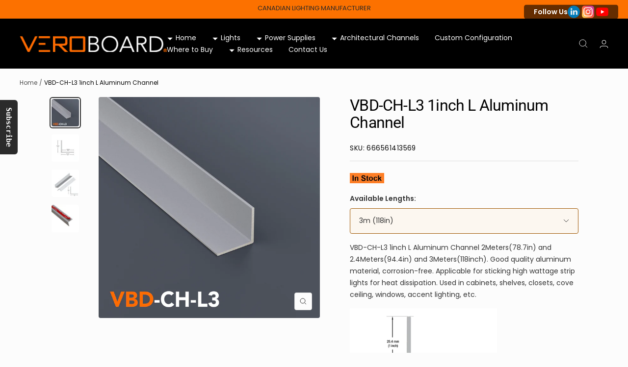

--- FILE ---
content_type: text/html; charset=utf-8
request_url: https://veroboard.com/products/vbd-ch-l3-1-inch-l-aluminum-channel-2meters78-7in-and-2-5meters98-4in-and-3meters118inch
body_size: 31780
content:
<!doctype html><html class="no-js" lang="en" dir="ltr">
  <head>





   <meta name="description" content="Discover VBD-CH-L3 aluminum channel in 2m, 2.4m, and 3m lengths. Durable anodized finish ideal for various applications.">






  <title>VBD-CH-L3 1inch L Aluminum Channel - Anodized Finish</title>



<script src="//instant.page/5.1.0" type="module" integrity="sha384-by67kQnR+pyfy8yWP4kPO12fHKRLHZPfEsiSXR8u2IKcTdxD805MGUXBzVPnkLHw"></script>




  <title>VBD-CH-L3 1inch L Aluminum Channel - Anodized Finish</title>



    <meta charset="utf-8">
    <meta name="viewport" content="width=device-width, initial-scale=1.0, height=device-height, minimum-scale=1.0, maximum-scale=1.0">
    <meta name="theme-color" content="#000000">

     <!-- three.js + stlloader + orbitcontrols (module) -->
<script type="module">
  import * as THREE from "https://cdn.jsdelivr.net/npm/three@0.174.0/build/three.module.js";
  import { STLLoader } from "https://cdn.jsdelivr.net/npm/three@0.174.0/examples/jsm/loaders/STLLoader.js";
  import { OrbitControls } from "https://cdn.jsdelivr.net/npm/three@0.174.0/examples/jsm/controls/OrbitControls.js";

  // expose to window so non-module scripts can use them
  window.THREE = THREE;
  window.STLLoader = STLLoader;
  window.OrbitControls = OrbitControls;
</script>

<link href="//veroboard.com/cdn/shop/t/46/assets/model-viewer-stl.css?v=168118680740728790731763140899" rel="stylesheet" type="text/css" media="all" />
<script type="module" src="//veroboard.com/cdn/shop/t/46/assets/model-viewer-stl.js?v=47763988980105501311763140916"></script><link rel="canonical" href="https://veroboard.com/products/vbd-ch-l3-1-inch-l-aluminum-channel-2meters78-7in-and-2-5meters98-4in-and-3meters118inch"><link rel="shortcut icon" href="//veroboard.com/cdn/shop/files/cropped-veroboard-favicon_9245128f-c5b8-49b8-a3be-31b010e1cbdb_96x96.jpg?v=1669057970" type="image/png"><link rel="preconnect" href="https://cdn.shopify.com">
    <link rel="dns-prefetch" href="https://productreviews.shopifycdn.com"><link rel="preconnect" href="https://fonts.shopifycdn.com" crossorigin><link rel="preload" as="style" href="//veroboard.com/cdn/shop/t/46/assets/theme.css?v=140501380427017075521765918383">
    <link rel="preload" as="script" href="//veroboard.com/cdn/shop/t/46/assets/vendor.js?v=31715688253868339281714107446">
    <link rel="preload" as="script" href="//veroboard.com/cdn/shop/t/46/assets/theme.js?v=33159124371902511521765916524"><link rel="preload" as="fetch" href="/products/vbd-ch-l3-1-inch-l-aluminum-channel-2meters78-7in-and-2-5meters98-4in-and-3meters118inch.js" crossorigin>
      <link rel="preload" as="image" imagesizes="(max-width: 999px) calc(100vw - 48px), 640px" imagesrcset="//veroboard.com/cdn/shop/files/413569-VBD-CH-L3-01_5eb90583-706f-46ca-8291-d03ee1ab1aed_400x.jpg?v=1762465617 400w, //veroboard.com/cdn/shop/files/413569-VBD-CH-L3-01_5eb90583-706f-46ca-8291-d03ee1ab1aed_500x.jpg?v=1762465617 500w, //veroboard.com/cdn/shop/files/413569-VBD-CH-L3-01_5eb90583-706f-46ca-8291-d03ee1ab1aed_600x.jpg?v=1762465617 600w, //veroboard.com/cdn/shop/files/413569-VBD-CH-L3-01_5eb90583-706f-46ca-8291-d03ee1ab1aed_700x.jpg?v=1762465617 700w, //veroboard.com/cdn/shop/files/413569-VBD-CH-L3-01_5eb90583-706f-46ca-8291-d03ee1ab1aed_800x.jpg?v=1762465617 800w, //veroboard.com/cdn/shop/files/413569-VBD-CH-L3-01_5eb90583-706f-46ca-8291-d03ee1ab1aed_900x.jpg?v=1762465617 900w, //veroboard.com/cdn/shop/files/413569-VBD-CH-L3-01_5eb90583-706f-46ca-8291-d03ee1ab1aed_1000x.jpg?v=1762465617 1000w
"><link rel="preload" as="script" href="//veroboard.com/cdn/shop/t/46/assets/flickity.js?v=176646718982628074891714107446"><meta property="og:type" content="product">
  <meta property="og:title" content="VBD-CH-L3 1inch L Aluminum Channel">
  
<meta property="og:image" content="http://veroboard.com/cdn/shop/files/413569-VBD-CH-L3-01_5eb90583-706f-46ca-8291-d03ee1ab1aed.jpg?v=1762465617">
  <meta property="og:image:secure_url" content="https://veroboard.com/cdn/shop/files/413569-VBD-CH-L3-01_5eb90583-706f-46ca-8291-d03ee1ab1aed.jpg?v=1762465617">
  <meta property="og:image:width" content="1000">
  <meta property="og:image:height" content="1000"><meta property="og:description" content="Discover VBD-CH-L3 aluminum channel in 2m, 2.4m, and 3m lengths. Durable anodized finish ideal for various applications."><meta property="og:url" content="https://veroboard.com/products/vbd-ch-l3-1-inch-l-aluminum-channel-2meters78-7in-and-2-5meters98-4in-and-3meters118inch">
<meta property="og:site_name" content="Veroboard "><meta name="twitter:card" content="summary"><meta name="twitter:title" content="VBD-CH-L3 1inch L Aluminum Channel">
  <meta name="twitter:description" content="*Available in 2 Meters (78.7 inch) and 2.4 Meters (94.4 inch) and 3 Meters (118 inch)*Full 3-meter(118inch) lengths are limited to delivery within BC ONLY






Model No: VBD-CH-L3

Material: Anodized Aluminum 

Dimensions:3000 x 25.4 x 25.4mm(118 x 1 x 1in)2400 x 25.4 x 25.4mm(94.4 x 1 x 1in)2000 x 25.4 x 25.4mm(78.7 x 1 x 1in)* Depends on Place of Delivery





Colour: Silver Grey
Diffuser Type: No Diffuser

Application: Acts as a heat sink for the brighter (High-watt) LED Strips

Installation: Surface Mount





"><meta name="twitter:image" content="https://veroboard.com/cdn/shop/files/413569-VBD-CH-L3-01_5eb90583-706f-46ca-8291-d03ee1ab1aed_1200x1200_crop_center.jpg?v=1762465617">
  <meta name="twitter:image:alt" content="">
    
  <script type="application/ld+json">
  {
    "@context": "https://schema.org",
    "@type": "Product",
    "productID": 6905187106858,
    "offers": [{
          "@type": "Offer",
          "name": "3m (118in)",
          "availability":"https://schema.org/InStock",
          "priceCurrency": "USD",
          "priceValidUntil": "2026-02-03","sku": "666561413569",
          "url": "/products/vbd-ch-l3-1-inch-l-aluminum-channel-2meters78-7in-and-2-5meters98-4in-and-3meters118inch?variant=41046349971498"
        },
{
          "@type": "Offer",
          "name": "2.4m (94.4in)",
          "availability":"https://schema.org/InStock",
          "priceCurrency": "USD",
          "priceValidUntil": "2026-02-03","sku": "666561431785",
          "url": "/products/vbd-ch-l3-1-inch-l-aluminum-channel-2meters78-7in-and-2-5meters98-4in-and-3meters118inch?variant=41046349938730"
        },
{
          "@type": "Offer",
          "name": "2m (78.7in)",
          "availability":"https://schema.org/InStock",
          "priceCurrency": "USD",
          "priceValidUntil": "2026-02-03","sku": "666561431792",
          "url": "/products/vbd-ch-l3-1-inch-l-aluminum-channel-2meters78-7in-and-2-5meters98-4in-and-3meters118inch?variant=41046349905962"
        }
],"brand": {
      "@type": "Brand",
      "name": "Veroboard Canada"
    },
    "name": "VBD-CH-L3 1inch L Aluminum Channel",
    "description": "*Available in 2 Meters (78.7 inch) and 2.4 Meters (94.4 inch) and 3 Meters (118 inch)*Full 3-meter(118inch) lengths are limited to delivery within BC ONLY\n\n\n\n\n\n\nModel No: VBD-CH-L3\n\nMaterial: Anodized Aluminum \n\nDimensions:3000 x 25.4 x 25.4mm(118 x 1 x 1in)2400 x 25.4 x 25.4mm(94.4 x 1 x 1in)2000 x 25.4 x 25.4mm(78.7 x 1 x 1in)* Depends on Place of Delivery\n\n\n\n\n\nColour: Silver Grey\nDiffuser Type: No Diffuser\n\nApplication: Acts as a heat sink for the brighter (High-watt) LED Strips\n\nInstallation: Surface Mount\n\n\n\n\n\n",
    "category": "Lighting Fixtures",
    "url": "/products/vbd-ch-l3-1-inch-l-aluminum-channel-2meters78-7in-and-2-5meters98-4in-and-3meters118inch",
    "sku": "666561413569",
    "image": {
      "@type": "ImageObject",
      "url": "https://veroboard.com/cdn/shop/files/413569-VBD-CH-L3-01_5eb90583-706f-46ca-8291-d03ee1ab1aed.jpg?v=1762465617&width=1024",
      "image": "https://veroboard.com/cdn/shop/files/413569-VBD-CH-L3-01_5eb90583-706f-46ca-8291-d03ee1ab1aed.jpg?v=1762465617&width=1024",
      "name": "",
      "width": "1024",
      "height": "1024"
    }
  }
  </script>



  <script type="application/ld+json">
  {
    "@context": "https://schema.org",
    "@type": "BreadcrumbList",
  "itemListElement": [{
      "@type": "ListItem",
      "position": 1,
      "name": "Home",
      "item": "https://veroboard.com"
    },{
          "@type": "ListItem",
          "position": 2,
          "name": "VBD-CH-L3 1inch L Aluminum Channel",
          "item": "https://veroboard.com/products/vbd-ch-l3-1-inch-l-aluminum-channel-2meters78-7in-and-2-5meters98-4in-and-3meters118inch"
        }]
  }
  </script>


    <link rel="preload" href="//veroboard.com/cdn/fonts/roboto/roboto_n4.2019d890f07b1852f56ce63ba45b2db45d852cba.woff2" as="font" type="font/woff2" crossorigin><link rel="preload" href="//veroboard.com/cdn/fonts/poppins/poppins_n4.0ba78fa5af9b0e1a374041b3ceaadf0a43b41362.woff2" as="font" type="font/woff2" crossorigin><style>
  /* Typography (heading) */
  @font-face {
  font-family: Roboto;
  font-weight: 400;
  font-style: normal;
  font-display: swap;
  src: url("//veroboard.com/cdn/fonts/roboto/roboto_n4.2019d890f07b1852f56ce63ba45b2db45d852cba.woff2") format("woff2"),
       url("//veroboard.com/cdn/fonts/roboto/roboto_n4.238690e0007583582327135619c5f7971652fa9d.woff") format("woff");
}

@font-face {
  font-family: Roboto;
  font-weight: 400;
  font-style: italic;
  font-display: swap;
  src: url("//veroboard.com/cdn/fonts/roboto/roboto_i4.57ce898ccda22ee84f49e6b57ae302250655e2d4.woff2") format("woff2"),
       url("//veroboard.com/cdn/fonts/roboto/roboto_i4.b21f3bd061cbcb83b824ae8c7671a82587b264bf.woff") format("woff");
}

/* Typography (body) */
  @font-face {
  font-family: Poppins;
  font-weight: 400;
  font-style: normal;
  font-display: swap;
  src: url("//veroboard.com/cdn/fonts/poppins/poppins_n4.0ba78fa5af9b0e1a374041b3ceaadf0a43b41362.woff2") format("woff2"),
       url("//veroboard.com/cdn/fonts/poppins/poppins_n4.214741a72ff2596839fc9760ee7a770386cf16ca.woff") format("woff");
}

@font-face {
  font-family: Poppins;
  font-weight: 400;
  font-style: italic;
  font-display: swap;
  src: url("//veroboard.com/cdn/fonts/poppins/poppins_i4.846ad1e22474f856bd6b81ba4585a60799a9f5d2.woff2") format("woff2"),
       url("//veroboard.com/cdn/fonts/poppins/poppins_i4.56b43284e8b52fc64c1fd271f289a39e8477e9ec.woff") format("woff");
}

@font-face {
  font-family: Poppins;
  font-weight: 600;
  font-style: normal;
  font-display: swap;
  src: url("//veroboard.com/cdn/fonts/poppins/poppins_n6.aa29d4918bc243723d56b59572e18228ed0786f6.woff2") format("woff2"),
       url("//veroboard.com/cdn/fonts/poppins/poppins_n6.5f815d845fe073750885d5b7e619ee00e8111208.woff") format("woff");
}

@font-face {
  font-family: Poppins;
  font-weight: 600;
  font-style: italic;
  font-display: swap;
  src: url("//veroboard.com/cdn/fonts/poppins/poppins_i6.bb8044d6203f492888d626dafda3c2999253e8e9.woff2") format("woff2"),
       url("//veroboard.com/cdn/fonts/poppins/poppins_i6.e233dec1a61b1e7dead9f920159eda42280a02c3.woff") format("woff");
}

:root {--heading-color: 0, 0, 0;
    --text-color: 51, 51, 51;
    --background: 252, 252, 252;
    --secondary-background: 255, 255, 255;
    --border-color: 222, 222, 222;
    --border-color-darker: 172, 172, 172;
    --success-color: 46, 158, 123;
    --success-background: 211, 233, 226;
    --error-color: 222, 42, 42;
    --error-background: 250, 237, 237;
    --primary-button-background: 252, 113, 0;
    --primary-button-text-color: 255, 255, 255;
    --secondary-button-background: 242, 217, 194;
    --secondary-button-text-color: 0, 0, 0;
    --product-star-rating: 246, 164, 41;
    --product-on-sale-accent: 222, 42, 42;
    --product-sold-out-accent: 111, 113, 155;
    --product-custom-label-background: 64, 93, 230;
    --product-custom-label-text-color: 255, 255, 255;
    --product-custom-label-2-background: 243, 255, 52;
    --product-custom-label-2-text-color: 0, 0, 0;
    --product-low-stock-text-color: 222, 42, 42;
    --product-in-stock-text-color: 46, 158, 123;
    --loading-bar-background: 51, 51, 51;

    /* We duplicate some "base" colors as root colors, which is useful to use on drawer elements or popover without. Those should not be overridden to avoid issues */
    --root-heading-color: 0, 0, 0;
    --root-text-color: 51, 51, 51;
    --root-background: 252, 252, 252;
    --root-border-color: 222, 222, 222;
    --root-primary-button-background: 252, 113, 0;
    --root-primary-button-text-color: 255, 255, 255;

    --base-font-size: 14px;
    --heading-font-family: Roboto, sans-serif;
    --heading-font-weight: 400;
    --heading-font-style: normal;
    --heading-text-transform: normal;
    --text-font-family: Poppins, sans-serif;
    --text-font-weight: 400;
    --text-font-style: normal;
    --text-font-bold-weight: 600;

    /* Typography (font size) */
    --heading-xxsmall-font-size: 10px;
    --heading-xsmall-font-size: 10px;
    --heading-small-font-size: 11px;
    --heading-large-font-size: 32px;
    --heading-h1-font-size: 32px;
    --heading-h2-font-size: 28px;
    --heading-h3-font-size: 26px;
    --heading-h4-font-size: 22px;
    --heading-h5-font-size: 18px;
    --heading-h6-font-size: 16px;

    /* Control the look and feel of the theme by changing radius of various elements */
    --button-border-radius: 4px;
    --block-border-radius: 8px;
    --block-border-radius-reduced: 4px;
    --color-swatch-border-radius: 0px;

    /* Button size */
    --button-height: 48px;
    --button-small-height: 40px;

    /* Form related */
    --form-input-field-height: 48px;
    --form-input-gap: 16px;
    --form-submit-margin: 24px;

    /* Product listing related variables */
    --product-list-block-spacing: 32px;

    /* Video related */
    --play-button-background: 252, 252, 252;
    --play-button-arrow: 51, 51, 51;

    /* RTL support */
    --transform-logical-flip: 1;
    --transform-origin-start: left;
    --transform-origin-end: right;

    /* Other */
    --zoom-cursor-svg-url: url(//veroboard.com/cdn/shop/t/46/assets/zoom-cursor.svg?v=86448978758043224951749662948);
    --arrow-right-svg-url: url(//veroboard.com/cdn/shop/t/46/assets/arrow-right.svg?v=25703896354964805821714107446);
    --arrow-left-svg-url: url(//veroboard.com/cdn/shop/t/46/assets/arrow-left.svg?v=15702543473766124001714107446);

    /* Some useful variables that we can reuse in our CSS. Some explanation are needed for some of them:
       - container-max-width-minus-gutters: represents the container max width without the edge gutters
       - container-outer-width: considering the screen width, represent all the space outside the container
       - container-outer-margin: same as container-outer-width but get set to 0 inside a container
       - container-inner-width: the effective space inside the container (minus gutters)
       - grid-column-width: represents the width of a single column of the grid
       - vertical-breather: this is a variable that defines the global "spacing" between sections, and inside the section
                            to create some "breath" and minimum spacing
     */
    --container-max-width: 1600px;
    --container-gutter: 24px;
    --container-max-width-minus-gutters: calc(var(--container-max-width) - (var(--container-gutter)) * 2);
    --container-outer-width: max(calc((100vw - var(--container-max-width-minus-gutters)) / 2), var(--container-gutter));
    --container-outer-margin: var(--container-outer-width);
    --container-inner-width: calc(100vw - var(--container-outer-width) * 2);

    --grid-column-count: 10;
    --grid-gap: 24px;
    --grid-column-width: calc((100vw - var(--container-outer-width) * 2 - var(--grid-gap) * (var(--grid-column-count) - 1)) / var(--grid-column-count));

    --vertical-breather: 28px;
    --vertical-breather-tight: 28px;

    /* Shopify related variables */
    --payment-terms-background-color: #fcfcfc;
  }

  @media screen and (min-width: 741px) {
    :root {
      --container-gutter: 40px;
      --grid-column-count: 20;
      --vertical-breather: 40px;
      --vertical-breather-tight: 40px;

      /* Typography (font size) */
      --heading-xsmall-font-size: 11px;
      --heading-small-font-size: 12px;
      --heading-large-font-size: 48px;
      --heading-h1-font-size: 48px;
      --heading-h2-font-size: 36px;
      --heading-h3-font-size: 30px;
      --heading-h4-font-size: 22px;
      --heading-h5-font-size: 18px;
      --heading-h6-font-size: 16px;

      /* Form related */
      --form-input-field-height: 52px;
      --form-submit-margin: 32px;

      /* Button size */
      --button-height: 52px;
      --button-small-height: 44px;
    }
  }

  @media screen and (min-width: 1200px) {
    :root {
      --vertical-breather: 48px;
      --vertical-breather-tight: 48px;
      --product-list-block-spacing: 48px;

      /* Typography */
      --heading-large-font-size: 58px;
      --heading-h1-font-size: 50px;
      --heading-h2-font-size: 44px;
      --heading-h3-font-size: 32px;
      --heading-h4-font-size: 26px;
      --heading-h5-font-size: 22px;
      --heading-h6-font-size: 16px;
    }
  }

  @media screen and (min-width: 1600px) {
    :root {
      --vertical-breather: 48px;
      --vertical-breather-tight: 48px;
    }
  }
</style>
    <script>
  // This allows to expose several variables to the global scope, to be used in scripts
  window.themeVariables = {
    settings: {
      direction: "ltr",
      pageType: "product",
      cartCount: 0,
      moneyFormat: "${{amount}}",
      moneyWithCurrencyFormat: "${{amount}} USD",
      showVendor: false,
      discountMode: "saving",
      currencyCodeEnabled: false,
      searchMode: "product,article,page,collection",
      searchUnavailableProducts: "last",
      cartType: "message",
      cartCurrency: "USD",
      mobileZoomFactor: 2.5
    },

    routes: {
      host: "veroboard.com",
      rootUrl: "\/",
      rootUrlWithoutSlash: '',
      cartUrl: "\/cart",
      cartAddUrl: "\/cart\/add",
      cartChangeUrl: "\/cart\/change",
      searchUrl: "\/search",
      predictiveSearchUrl: "\/search\/suggest",
      productRecommendationsUrl: "\/recommendations\/products"
    },

    strings: {
      accessibilityDelete: "Delete",
      accessibilityClose: "Close",
      collectionSoldOut: "Sold out",
      collectionDiscount: "Save @savings@",
      productSalePrice: "Sale price",
      productRegularPrice: "Regular price",
      productFormUnavailable: "Unavailable",
      productFormSoldOut: "Sold out",
      productFormPreOrder: "Pre-order",
      productFormAddToCart: "Add to cart",
      searchNoResults: "No results could be found.",
      searchNewSearch: "New search",
      searchProducts: "Products",
      searchArticles: "Journal",
      searchPages: "Pages",
      searchCollections: "Collections",
      cartViewCart: "View cart",
      cartItemAdded: "Item added to your cart!",
      cartItemAddedShort: "Added to your cart!",
      cartAddOrderNote: "Add order note",
      cartEditOrderNote: "Edit order note",
      shippingEstimatorNoResults: "Sorry, we do not ship to your address.",
      shippingEstimatorOneResult: "There is one shipping rate for your address:",
      shippingEstimatorMultipleResults: "There are several shipping rates for your address:",
      shippingEstimatorError: "One or more error occurred while retrieving shipping rates:"
    },

    libs: {
      flickity: "\/\/veroboard.com\/cdn\/shop\/t\/46\/assets\/flickity.js?v=176646718982628074891714107446",
      photoswipe: "\/\/veroboard.com\/cdn\/shop\/t\/46\/assets\/photoswipe.js?v=132268647426145925301714107446",
      qrCode: "\/\/veroboard.com\/cdn\/shopifycloud\/storefront\/assets\/themes_support\/vendor\/qrcode-3f2b403b.js"
    },

    breakpoints: {
      phone: 'screen and (max-width: 740px)',
      tablet: 'screen and (min-width: 741px) and (max-width: 999px)',
      tabletAndUp: 'screen and (min-width: 741px)',
      pocket: 'screen and (max-width: 999px)',
      lap: 'screen and (min-width: 1000px) and (max-width: 1199px)',
      lapAndUp: 'screen and (min-width: 1000px)',
      desktop: 'screen and (min-width: 1200px)',
      wide: 'screen and (min-width: 1400px)'
    }
  };

  window.addEventListener('pageshow', async () => {
    const cartContent = await (await fetch(`${window.themeVariables.routes.cartUrl}.js`, {cache: 'reload'})).json();
    document.documentElement.dispatchEvent(new CustomEvent('cart:refresh', {detail: {cart: cartContent}}));
  });

  if ('noModule' in HTMLScriptElement.prototype) {
    // Old browsers (like IE) that does not support module will be considered as if not executing JS at all
    document.documentElement.className = document.documentElement.className.replace('no-js', 'js');

    requestAnimationFrame(() => {
      const viewportHeight = (window.visualViewport ? window.visualViewport.height : document.documentElement.clientHeight);
      document.documentElement.style.setProperty('--window-height',viewportHeight + 'px');
    });
  }// We save the product ID in local storage to be eventually used for recently viewed section
    try {
      const items = JSON.parse(localStorage.getItem('theme:recently-viewed-products') || '[]');

      // We check if the current product already exists, and if it does not, we add it at the start
      if (!items.includes(6905187106858)) {
        items.unshift(6905187106858);
      }

      localStorage.setItem('theme:recently-viewed-products', JSON.stringify(items.slice(0, 20)));
    } catch (e) {
      // Safari in private mode does not allow setting item, we silently fail
    }</script>

    <link rel="stylesheet" href="//veroboard.com/cdn/shop/t/46/assets/theme.css?v=140501380427017075521765918383">

    <script src="//veroboard.com/cdn/shop/t/46/assets/vendor.js?v=31715688253868339281714107446" defer></script>
    <script src="//veroboard.com/cdn/shop/t/46/assets/theme.js?v=33159124371902511521765916524" defer></script>
    <script src="//veroboard.com/cdn/shop/t/46/assets/custom.js?v=167639537848865775061714107446" defer></script>

    <script>window.performance && window.performance.mark && window.performance.mark('shopify.content_for_header.start');</script><meta id="shopify-digital-wallet" name="shopify-digital-wallet" content="/55518101546/digital_wallets/dialog">
<meta name="shopify-checkout-api-token" content="b83e537d623b39a201c790ec42ec8ede">
<link rel="alternate" type="application/json+oembed" href="https://veroboard.com/products/vbd-ch-l3-1-inch-l-aluminum-channel-2meters78-7in-and-2-5meters98-4in-and-3meters118inch.oembed">
<script async="async" src="/checkouts/internal/preloads.js?locale=en-US"></script>
<link rel="preconnect" href="https://shop.app" crossorigin="anonymous">
<script async="async" src="https://shop.app/checkouts/internal/preloads.js?locale=en-US&shop_id=55518101546" crossorigin="anonymous"></script>
<script id="apple-pay-shop-capabilities" type="application/json">{"shopId":55518101546,"countryCode":"CA","currencyCode":"USD","merchantCapabilities":["supports3DS"],"merchantId":"gid:\/\/shopify\/Shop\/55518101546","merchantName":"Veroboard ","requiredBillingContactFields":["postalAddress","email"],"requiredShippingContactFields":["postalAddress","email"],"shippingType":"shipping","supportedNetworks":["visa","masterCard","amex","discover","interac","jcb"],"total":{"type":"pending","label":"Veroboard ","amount":"1.00"},"shopifyPaymentsEnabled":true,"supportsSubscriptions":true}</script>
<script id="shopify-features" type="application/json">{"accessToken":"b83e537d623b39a201c790ec42ec8ede","betas":["rich-media-storefront-analytics"],"domain":"veroboard.com","predictiveSearch":true,"shopId":55518101546,"locale":"en"}</script>
<script>var Shopify = Shopify || {};
Shopify.shop = "veroboard-canada.myshopify.com";
Shopify.locale = "en";
Shopify.currency = {"active":"USD","rate":"0.74455818"};
Shopify.country = "US";
Shopify.theme = {"name":"Mega 15 Menu","id":129399423018,"schema_name":"Focal","schema_version":"9.0.0","theme_store_id":714,"role":"main"};
Shopify.theme.handle = "null";
Shopify.theme.style = {"id":null,"handle":null};
Shopify.cdnHost = "veroboard.com/cdn";
Shopify.routes = Shopify.routes || {};
Shopify.routes.root = "/";</script>
<script type="module">!function(o){(o.Shopify=o.Shopify||{}).modules=!0}(window);</script>
<script>!function(o){function n(){var o=[];function n(){o.push(Array.prototype.slice.apply(arguments))}return n.q=o,n}var t=o.Shopify=o.Shopify||{};t.loadFeatures=n(),t.autoloadFeatures=n()}(window);</script>
<script>
  window.ShopifyPay = window.ShopifyPay || {};
  window.ShopifyPay.apiHost = "shop.app\/pay";
  window.ShopifyPay.redirectState = null;
</script>
<script id="shop-js-analytics" type="application/json">{"pageType":"product"}</script>
<script defer="defer" async type="module" src="//veroboard.com/cdn/shopifycloud/shop-js/modules/v2/client.init-shop-cart-sync_BT-GjEfc.en.esm.js"></script>
<script defer="defer" async type="module" src="//veroboard.com/cdn/shopifycloud/shop-js/modules/v2/chunk.common_D58fp_Oc.esm.js"></script>
<script defer="defer" async type="module" src="//veroboard.com/cdn/shopifycloud/shop-js/modules/v2/chunk.modal_xMitdFEc.esm.js"></script>
<script type="module">
  await import("//veroboard.com/cdn/shopifycloud/shop-js/modules/v2/client.init-shop-cart-sync_BT-GjEfc.en.esm.js");
await import("//veroboard.com/cdn/shopifycloud/shop-js/modules/v2/chunk.common_D58fp_Oc.esm.js");
await import("//veroboard.com/cdn/shopifycloud/shop-js/modules/v2/chunk.modal_xMitdFEc.esm.js");

  window.Shopify.SignInWithShop?.initShopCartSync?.({"fedCMEnabled":true,"windoidEnabled":true});

</script>
<script>
  window.Shopify = window.Shopify || {};
  if (!window.Shopify.featureAssets) window.Shopify.featureAssets = {};
  window.Shopify.featureAssets['shop-js'] = {"shop-cart-sync":["modules/v2/client.shop-cart-sync_DZOKe7Ll.en.esm.js","modules/v2/chunk.common_D58fp_Oc.esm.js","modules/v2/chunk.modal_xMitdFEc.esm.js"],"init-fed-cm":["modules/v2/client.init-fed-cm_B6oLuCjv.en.esm.js","modules/v2/chunk.common_D58fp_Oc.esm.js","modules/v2/chunk.modal_xMitdFEc.esm.js"],"shop-cash-offers":["modules/v2/client.shop-cash-offers_D2sdYoxE.en.esm.js","modules/v2/chunk.common_D58fp_Oc.esm.js","modules/v2/chunk.modal_xMitdFEc.esm.js"],"shop-login-button":["modules/v2/client.shop-login-button_QeVjl5Y3.en.esm.js","modules/v2/chunk.common_D58fp_Oc.esm.js","modules/v2/chunk.modal_xMitdFEc.esm.js"],"pay-button":["modules/v2/client.pay-button_DXTOsIq6.en.esm.js","modules/v2/chunk.common_D58fp_Oc.esm.js","modules/v2/chunk.modal_xMitdFEc.esm.js"],"shop-button":["modules/v2/client.shop-button_DQZHx9pm.en.esm.js","modules/v2/chunk.common_D58fp_Oc.esm.js","modules/v2/chunk.modal_xMitdFEc.esm.js"],"avatar":["modules/v2/client.avatar_BTnouDA3.en.esm.js"],"init-windoid":["modules/v2/client.init-windoid_CR1B-cfM.en.esm.js","modules/v2/chunk.common_D58fp_Oc.esm.js","modules/v2/chunk.modal_xMitdFEc.esm.js"],"init-shop-for-new-customer-accounts":["modules/v2/client.init-shop-for-new-customer-accounts_C_vY_xzh.en.esm.js","modules/v2/client.shop-login-button_QeVjl5Y3.en.esm.js","modules/v2/chunk.common_D58fp_Oc.esm.js","modules/v2/chunk.modal_xMitdFEc.esm.js"],"init-shop-email-lookup-coordinator":["modules/v2/client.init-shop-email-lookup-coordinator_BI7n9ZSv.en.esm.js","modules/v2/chunk.common_D58fp_Oc.esm.js","modules/v2/chunk.modal_xMitdFEc.esm.js"],"init-shop-cart-sync":["modules/v2/client.init-shop-cart-sync_BT-GjEfc.en.esm.js","modules/v2/chunk.common_D58fp_Oc.esm.js","modules/v2/chunk.modal_xMitdFEc.esm.js"],"shop-toast-manager":["modules/v2/client.shop-toast-manager_DiYdP3xc.en.esm.js","modules/v2/chunk.common_D58fp_Oc.esm.js","modules/v2/chunk.modal_xMitdFEc.esm.js"],"init-customer-accounts":["modules/v2/client.init-customer-accounts_D9ZNqS-Q.en.esm.js","modules/v2/client.shop-login-button_QeVjl5Y3.en.esm.js","modules/v2/chunk.common_D58fp_Oc.esm.js","modules/v2/chunk.modal_xMitdFEc.esm.js"],"init-customer-accounts-sign-up":["modules/v2/client.init-customer-accounts-sign-up_iGw4briv.en.esm.js","modules/v2/client.shop-login-button_QeVjl5Y3.en.esm.js","modules/v2/chunk.common_D58fp_Oc.esm.js","modules/v2/chunk.modal_xMitdFEc.esm.js"],"shop-follow-button":["modules/v2/client.shop-follow-button_CqMgW2wH.en.esm.js","modules/v2/chunk.common_D58fp_Oc.esm.js","modules/v2/chunk.modal_xMitdFEc.esm.js"],"checkout-modal":["modules/v2/client.checkout-modal_xHeaAweL.en.esm.js","modules/v2/chunk.common_D58fp_Oc.esm.js","modules/v2/chunk.modal_xMitdFEc.esm.js"],"shop-login":["modules/v2/client.shop-login_D91U-Q7h.en.esm.js","modules/v2/chunk.common_D58fp_Oc.esm.js","modules/v2/chunk.modal_xMitdFEc.esm.js"],"lead-capture":["modules/v2/client.lead-capture_BJmE1dJe.en.esm.js","modules/v2/chunk.common_D58fp_Oc.esm.js","modules/v2/chunk.modal_xMitdFEc.esm.js"],"payment-terms":["modules/v2/client.payment-terms_Ci9AEqFq.en.esm.js","modules/v2/chunk.common_D58fp_Oc.esm.js","modules/v2/chunk.modal_xMitdFEc.esm.js"]};
</script>
<script id="__st">var __st={"a":55518101546,"offset":-28800,"reqid":"bd18db56-8dcb-4f29-8696-fd39f87f14ef-1769273664","pageurl":"veroboard.com\/products\/vbd-ch-l3-1-inch-l-aluminum-channel-2meters78-7in-and-2-5meters98-4in-and-3meters118inch","u":"e474b3c92b7b","p":"product","rtyp":"product","rid":6905187106858};</script>
<script>window.ShopifyPaypalV4VisibilityTracking = true;</script>
<script id="captcha-bootstrap">!function(){'use strict';const t='contact',e='account',n='new_comment',o=[[t,t],['blogs',n],['comments',n],[t,'customer']],c=[[e,'customer_login'],[e,'guest_login'],[e,'recover_customer_password'],[e,'create_customer']],r=t=>t.map((([t,e])=>`form[action*='/${t}']:not([data-nocaptcha='true']) input[name='form_type'][value='${e}']`)).join(','),a=t=>()=>t?[...document.querySelectorAll(t)].map((t=>t.form)):[];function s(){const t=[...o],e=r(t);return a(e)}const i='password',u='form_key',d=['recaptcha-v3-token','g-recaptcha-response','h-captcha-response',i],f=()=>{try{return window.sessionStorage}catch{return}},m='__shopify_v',_=t=>t.elements[u];function p(t,e,n=!1){try{const o=window.sessionStorage,c=JSON.parse(o.getItem(e)),{data:r}=function(t){const{data:e,action:n}=t;return t[m]||n?{data:e,action:n}:{data:t,action:n}}(c);for(const[e,n]of Object.entries(r))t.elements[e]&&(t.elements[e].value=n);n&&o.removeItem(e)}catch(o){console.error('form repopulation failed',{error:o})}}const l='form_type',E='cptcha';function T(t){t.dataset[E]=!0}const w=window,h=w.document,L='Shopify',v='ce_forms',y='captcha';let A=!1;((t,e)=>{const n=(g='f06e6c50-85a8-45c8-87d0-21a2b65856fe',I='https://cdn.shopify.com/shopifycloud/storefront-forms-hcaptcha/ce_storefront_forms_captcha_hcaptcha.v1.5.2.iife.js',D={infoText:'Protected by hCaptcha',privacyText:'Privacy',termsText:'Terms'},(t,e,n)=>{const o=w[L][v],c=o.bindForm;if(c)return c(t,g,e,D).then(n);var r;o.q.push([[t,g,e,D],n]),r=I,A||(h.body.append(Object.assign(h.createElement('script'),{id:'captcha-provider',async:!0,src:r})),A=!0)});var g,I,D;w[L]=w[L]||{},w[L][v]=w[L][v]||{},w[L][v].q=[],w[L][y]=w[L][y]||{},w[L][y].protect=function(t,e){n(t,void 0,e),T(t)},Object.freeze(w[L][y]),function(t,e,n,w,h,L){const[v,y,A,g]=function(t,e,n){const i=e?o:[],u=t?c:[],d=[...i,...u],f=r(d),m=r(i),_=r(d.filter((([t,e])=>n.includes(e))));return[a(f),a(m),a(_),s()]}(w,h,L),I=t=>{const e=t.target;return e instanceof HTMLFormElement?e:e&&e.form},D=t=>v().includes(t);t.addEventListener('submit',(t=>{const e=I(t);if(!e)return;const n=D(e)&&!e.dataset.hcaptchaBound&&!e.dataset.recaptchaBound,o=_(e),c=g().includes(e)&&(!o||!o.value);(n||c)&&t.preventDefault(),c&&!n&&(function(t){try{if(!f())return;!function(t){const e=f();if(!e)return;const n=_(t);if(!n)return;const o=n.value;o&&e.removeItem(o)}(t);const e=Array.from(Array(32),(()=>Math.random().toString(36)[2])).join('');!function(t,e){_(t)||t.append(Object.assign(document.createElement('input'),{type:'hidden',name:u})),t.elements[u].value=e}(t,e),function(t,e){const n=f();if(!n)return;const o=[...t.querySelectorAll(`input[type='${i}']`)].map((({name:t})=>t)),c=[...d,...o],r={};for(const[a,s]of new FormData(t).entries())c.includes(a)||(r[a]=s);n.setItem(e,JSON.stringify({[m]:1,action:t.action,data:r}))}(t,e)}catch(e){console.error('failed to persist form',e)}}(e),e.submit())}));const S=(t,e)=>{t&&!t.dataset[E]&&(n(t,e.some((e=>e===t))),T(t))};for(const o of['focusin','change'])t.addEventListener(o,(t=>{const e=I(t);D(e)&&S(e,y())}));const B=e.get('form_key'),M=e.get(l),P=B&&M;t.addEventListener('DOMContentLoaded',(()=>{const t=y();if(P)for(const e of t)e.elements[l].value===M&&p(e,B);[...new Set([...A(),...v().filter((t=>'true'===t.dataset.shopifyCaptcha))])].forEach((e=>S(e,t)))}))}(h,new URLSearchParams(w.location.search),n,t,e,['guest_login'])})(!0,!0)}();</script>
<script integrity="sha256-4kQ18oKyAcykRKYeNunJcIwy7WH5gtpwJnB7kiuLZ1E=" data-source-attribution="shopify.loadfeatures" defer="defer" src="//veroboard.com/cdn/shopifycloud/storefront/assets/storefront/load_feature-a0a9edcb.js" crossorigin="anonymous"></script>
<script crossorigin="anonymous" defer="defer" src="//veroboard.com/cdn/shopifycloud/storefront/assets/shopify_pay/storefront-65b4c6d7.js?v=20250812"></script>
<script data-source-attribution="shopify.dynamic_checkout.dynamic.init">var Shopify=Shopify||{};Shopify.PaymentButton=Shopify.PaymentButton||{isStorefrontPortableWallets:!0,init:function(){window.Shopify.PaymentButton.init=function(){};var t=document.createElement("script");t.src="https://veroboard.com/cdn/shopifycloud/portable-wallets/latest/portable-wallets.en.js",t.type="module",document.head.appendChild(t)}};
</script>
<script data-source-attribution="shopify.dynamic_checkout.buyer_consent">
  function portableWalletsHideBuyerConsent(e){var t=document.getElementById("shopify-buyer-consent"),n=document.getElementById("shopify-subscription-policy-button");t&&n&&(t.classList.add("hidden"),t.setAttribute("aria-hidden","true"),n.removeEventListener("click",e))}function portableWalletsShowBuyerConsent(e){var t=document.getElementById("shopify-buyer-consent"),n=document.getElementById("shopify-subscription-policy-button");t&&n&&(t.classList.remove("hidden"),t.removeAttribute("aria-hidden"),n.addEventListener("click",e))}window.Shopify?.PaymentButton&&(window.Shopify.PaymentButton.hideBuyerConsent=portableWalletsHideBuyerConsent,window.Shopify.PaymentButton.showBuyerConsent=portableWalletsShowBuyerConsent);
</script>
<script data-source-attribution="shopify.dynamic_checkout.cart.bootstrap">document.addEventListener("DOMContentLoaded",(function(){function t(){return document.querySelector("shopify-accelerated-checkout-cart, shopify-accelerated-checkout")}if(t())Shopify.PaymentButton.init();else{new MutationObserver((function(e,n){t()&&(Shopify.PaymentButton.init(),n.disconnect())})).observe(document.body,{childList:!0,subtree:!0})}}));
</script>
<link id="shopify-accelerated-checkout-styles" rel="stylesheet" media="screen" href="https://veroboard.com/cdn/shopifycloud/portable-wallets/latest/accelerated-checkout-backwards-compat.css" crossorigin="anonymous">
<style id="shopify-accelerated-checkout-cart">
        #shopify-buyer-consent {
  margin-top: 1em;
  display: inline-block;
  width: 100%;
}

#shopify-buyer-consent.hidden {
  display: none;
}

#shopify-subscription-policy-button {
  background: none;
  border: none;
  padding: 0;
  text-decoration: underline;
  font-size: inherit;
  cursor: pointer;
}

#shopify-subscription-policy-button::before {
  box-shadow: none;
}

      </style>

<script>window.performance && window.performance.mark && window.performance.mark('shopify.content_for_header.end');</script>
   

<!-- BEGIN app block: shopify://apps/smart-filter-search/blocks/app-embed/5cc1944c-3014-4a2a-af40-7d65abc0ef73 --><link href="https://cdn.shopify.com/extensions/019bedf3-dbd2-7a1b-80f7-d2cbc9c6a0cf/smart-product-filters-646/assets/globo.filter.min.js" as="script" rel="preload">
<link rel="preconnect" href="https://filter-x2.globo.io" crossorigin>
<link rel="dns-prefetch" href="https://filter-x2.globo.io"><link rel="stylesheet" href="https://cdn.shopify.com/extensions/019bedf3-dbd2-7a1b-80f7-d2cbc9c6a0cf/smart-product-filters-646/assets/globo.search.css" media="print" onload="this.media='all'">

<meta id="search_terms_value" content="" />
<!-- BEGIN app snippet: global.variables --><script>
  window.shopCurrency = "CAD";
  window.shopCountry = "CA";
  window.shopLanguageCode = "en";

  window.currentCurrency = "USD";
  window.currentCountry = "US";
  window.currentLanguageCode = "en";

  window.shopCustomer = false

  window.useCustomTreeTemplate = false;
  window.useCustomProductTemplate = false;

  window.GloboFilterRequestOrigin = "https://veroboard.com";
  window.GloboFilterShopifyDomain = "veroboard-canada.myshopify.com";
  window.GloboFilterSFAT = "";
  window.GloboFilterSFApiVersion = "2025-07";
  window.GloboFilterProxyPath = "/apps/globofilters";
  window.GloboFilterRootUrl = "";
  window.GloboFilterTranslation = {"search":{"suggestions":"Suggestions","collections":"Collections","pages":"Pages","product":"Product","products":"Products","view_all":"Search for","view_all_products":"View all products","not_found":"Sorry, nothing found for","product_not_found":"No products were found","no_result_keywords_suggestions_title":"Popular searches","no_result_products_suggestions_title":"However, You may like","zero_character_keywords_suggestions_title":"Suggestions","zero_character_popular_searches_title":"Popular searches","zero_character_products_suggestions_title":"Trending products"},"form":{"heading":"Search products","select":"-- Select --","search":"Search","submit":"Search","clear":"Clear"},"filter":{"filter_by":"Filter By","clear_all":"Clear All","view":"View","clear":"Clear","in_stock":"In Stock","out_of_stock":"Out of Stock","ready_to_ship":"Ready to ship","search":"Search options","choose_values":"Choose values"},"sort":{"sort_by":"Sort By","manually":"Featured","availability_in_stock_first":"Availability","relevance":"Relevance","best_selling":"Best Selling","alphabetically_a_z":"Alphabetically, A-Z","alphabetically_z_a":"Alphabetically, Z-A","price_low_to_high":"Price, low to high","price_high_to_low":"Price, high to low","date_new_to_old":"Date, new to old","date_old_to_new":"Date, old to new","sale_off":"% Sale off"},"product":{"add_to_cart":"Add to cart","unavailable":"Unavailable","sold_out":"Sold out","sale":"Sale","load_more":"Load more","limit":"Show","search":"Search products","no_results":"Sorry, there are no products in this collection"}};
  window.isMultiCurrency =false;
  window.globoEmbedFilterAssetsUrl = 'https://cdn.shopify.com/extensions/019bedf3-dbd2-7a1b-80f7-d2cbc9c6a0cf/smart-product-filters-646/assets/';
  window.assetsUrl = window.globoEmbedFilterAssetsUrl;
  window.GloboMoneyFormat = "${{amount}}";
</script><!-- END app snippet -->
<script type="text/javascript" hs-ignore data-ccm-injected>document.getElementsByTagName('html')[0].classList.add('spf-filter-loading','spf-has-filter', 'gf-top_one','theme-store-id-714','gf-theme-version-9','spf-layout-theme');
window.enabledEmbedFilter = true;
window.currentThemeId = 129399423018;
window.sortByRelevance = false;
window.moneyFormat = "${{amount}}";
window.GloboMoneyWithCurrencyFormat = "${{amount}} USD";
window.filesUrl = '//veroboard.com/cdn/shop/files/';
var GloboEmbedFilterConfig = {
api: {filterUrl: "https://filter-x2.globo.io/filter",searchUrl: "https://filter-x2.globo.io/search", url: "https://filter-x2.globo.io"},
shop: {
  name: "Veroboard ",
  url: "https://veroboard.com",
  domain: "veroboard-canada.myshopify.com",
  locale: "en",
  cur_locale: "en",
  predictive_search_url: "/search/suggest",
  country_code: "CA",
  root_url: "",
  cart_url: "/cart",
  search_url: "/search",
  cart_add_url: "/cart/add",
  search_terms_value: "",
  product_image: {width: 360, height: 504},
  no_image_url: "https://cdn.shopify.com/s/images/themes/product-1.png",
  swatches: [],
  swatchConfig: {"enable":true,"color":["colour","color"],"label":["size"]},
  enableRecommendation: true,
  themeStoreId: 714,
  hideOneValue: false,
  newUrlStruct: true,
  newUrlForSEO: false,themeTranslation:{"collection":{"product":{"from_price_html":"From {{ price_min }}"}}},redirects: [],
  images: {},
  settings: {"icon_stroke_width":1,"button_border_radius":4,"block_border_radius":"small","vertical_spacing":"small","heading_color":"#000000","text_color":"#333333","background":"#fcfcfc","secondary_background":"#ffffff","success_color":"#2e9e7b","error_color":"#de2a2a","header_background":"#000000","header_text_color":"#ffffff","footer_background":"#000000","footer_text_color":"#eaeaea","primary_button_background":"#fc7100","primary_button_text_color":"#ffffff","secondary_button_background":"#f2d9c2","secondary_button_text_color":"#000000","product_rating_color":"#f6a429","product_on_sale_accent":"#de2a2a","product_sold_out_accent":"#6f719b","product_custom_label_background":"#405de6","product_custom_label_2_background":"#f3ff34","product_in_stock_text_color":"#2e9e7b","product_low_stock_text_color":"#de2a2a","heading_font":{"error":"json not allowed for this object"},"heading_font_size":"small","heading_text_transform":"normal","text_font":{"error":"json not allowed for this object"},"text_font_size":14,"currency_code_enabled":false,"show_image_zoom":true,"stagger_products_apparition":true,"stagger_blog_posts_apparition":true,"reveal_product_media":true,"round_color_swatches":false,"color_swatch_config":"","show_vendor":false,"show_secondary_image":true,"product_add_to_cart":false,"show_product_rating":false,"show_discount":false,"discount_mode":"saving","product_color_display":"count","product_image_size":"natural","search_enable_products":true,"search_enable_blog_posts":true,"search_enable_pages":true,"search_enable_collections":true,"search_unavailable_products":"last","cart_type":"message","cart_icon":"shopping_bag","cart_empty_button_link":"\/collections\/all","cart_show_free_shipping_threshold":false,"cart_free_shipping_threshold":"50","social_facebook":"","social_twitter":"","social_pinterest":"","social_instagram":"","social_vimeo":"","social_tumblr":"","social_youtube":"","social_tiktok":"","social_linkedin":"","social_snapchat":"","social_fancy":"","social_wechat":"","social_reddit":"","social_line":"","social_spotify":"","favicon":"\/\/veroboard.com\/cdn\/shop\/files\/cropped-veroboard-favicon_9245128f-c5b8-49b8-a3be-31b010e1cbdb.jpg?v=1669057970","checkout_logo_position":"left","checkout_logo_size":"medium","checkout_body_background_color":"#fff","checkout_input_background_color_mode":"white","checkout_sidebar_background_color":"#f5f5f5","checkout_heading_font":"-apple-system, BlinkMacSystemFont, 'Segoe UI', Roboto, Helvetica, Arial, sans-serif, 'Apple Color Emoji', 'Segoe UI Emoji', 'Segoe UI Symbol'","checkout_body_font":"-apple-system, BlinkMacSystemFont, 'Segoe UI', Roboto, Helvetica, Arial, sans-serif, 'Apple Color Emoji', 'Segoe UI Emoji', 'Segoe UI Symbol'","checkout_accent_color":"#282828","checkout_button_color":"#405de6","checkout_error_color":"#de2a2a","accent_color":"#405de6","customer_layout":"customer_area"},
  gridSettings: {"layout":"theme","useCustomTemplate":false,"useCustomTreeTemplate":false,"skin":1,"limits":[],"productsPerPage":100,"sorts":["stock-descending","best-selling","title-ascending","title-descending","price-ascending","price-descending","created-descending","created-ascending","sale-descending"],"noImageUrl":"https:\/\/cdn.shopify.com\/s\/images\/themes\/product-1.png","imageWidth":"360","imageHeight":"504","imageRatio":140,"imageSize":"360_504","alignment":"left","hideOneValue":false,"elements":["soldoutLabel","saleLabel","quickview","addToCart","vendor","swatch","price","secondImage"],"saleLabelClass":" sale-text","saleMode":3,"gridItemClass":"spf-col-xl-4 spf-col-lg-4 spf-col-md-6 spf-col-sm-6 spf-col-6","swatchClass":"","swatchConfig":{"enable":true,"color":["colour","color"],"label":["size"]},"variant_redirect":true,"showSelectedVariantInfo":false},
  home_filter: false,
  page: "product",
  sorts: ["stock-descending","best-selling","title-ascending","title-descending","price-ascending","price-descending","created-descending","created-ascending","sale-descending"],
  limits: [],
  cache: true,
  layout: "theme",
  marketTaxInclusion: false,
  priceTaxesIncluded: false,
  customerTaxesIncluded: false,
  useCustomTemplate: false,
  hasQuickviewTemplate: false
},
analytic: {"enableViewProductAnalytic":true,"enableSearchAnalytic":true,"enableFilterAnalytic":true,"enableATCAnalytic":false},
taxes: [],
special_countries: null,
adjustments: false,
year_make_model: {
  id: 0,
  prefix: "gff_",
  heading: "",
  showSearchInput: false,
  showClearAllBtn: false
},
filter: {
  id:16118,
  prefix: "gf_",
  layout: 2,
  sublayout: 2,
  showCount: true,
  showRefine: true,
  refineSettings: {"style":"rounded","positions":["sidebar_mobile","toolbar_desktop","toolbar_mobile"],"color":"#000000","iconColor":"rgba(239, 239, 239, 1)","bgColor":"rgba(255, 145, 67, 1)"},
  isLoadMore: 0,
  filter_on_search_page: true
},
search:{
  enable: true,
  zero_character_suggestion: false,
  pages_suggestion: {enable:false,limit:5},
  keywords_suggestion: {enable:false,limit:10},
  articles_suggestion: {enable:false,limit:5},
  layout: 1,
  product_list_layout: "grid",
  elements: ["sku"]
},
collection: {
  id:0,
  handle:'',
  sort: "featured",
  vendor: null,
  tags: null,
  type: null,
  term: document.getElementById("search_terms_value") != null ? document.getElementById("search_terms_value").content : "",
  limit: 100,
  settings: {"show_sort_by":false,"products_per_page":50,"mobile_products_per_row":"2","desktop_products_per_row":5,"show_filters":false,"show_filter_group_name":false,"show_color_swatch":false,"open_first_filter_group":false,"filter_position":"drawer","promotion_position":"top","promotion_height":"small"},
  products_count: 0,
  enableCollectionSearch: true,
  displayTotalProducts: true,
  excludeTags:null,
  showSelectedVariantInfo: false
},
selector: {products: ""}
}
</script>
<script class="globo-filter-settings-js">
try {} catch (error) {}
</script>
<script src="https://cdn.shopify.com/extensions/019bedf3-dbd2-7a1b-80f7-d2cbc9c6a0cf/smart-product-filters-646/assets/globo.filter.themes.min.js" defer></script><style>.gf-block-title h3, 
.gf-block-title .h3,
.gf-form-input-inner label {
  font-size: 13px !important;
  color: #3a3a3a !important;
  text-transform: capitalize !important;
  font-weight: bold !important;
}
.gf-option-block .gf-btn-show-more{
  font-size: 12px !important;
  text-transform: capitalize !important;
  font-weight: normal !important;
}
.gf-option-block ul li a, 
.gf-option-block ul li button, 
.gf-option-block ul li a span.gf-count,
.gf-option-block ul li button span.gf-count,
.gf-clear, 
.gf-clear-all, 
.selected-item.gf-option-label a,
.gf-form-input-inner select,
.gf-refine-toggle{
  font-size: 12px !important;
  color: #000000 !important;
  text-transform: capitalize !important;
  font-weight: normal !important;
}

.gf-refine-toggle-mobile,
.gf-form-button-group button {
  font-size: 15px !important;
  text-transform: none !important;
  font-weight: normal !important;
  color: #3a3a3a !important;
  border: 1px solid #bfbfbf !important;
  background: rgba(247, 207, 158, 1) !important;
}
.gf-option-block-box-rectangle.gf-option-block ul li.gf-box-rectangle a,
.gf-option-block-box-rectangle.gf-option-block ul li.gf-box-rectangle button {
  border-color: #000000 !important;
}
.gf-option-block-box-rectangle.gf-option-block ul li.gf-box-rectangle a.checked,
.gf-option-block-box-rectangle.gf-option-block ul li.gf-box-rectangle button.checked{
  color: #fff !important;
  background-color: #000000 !important;
}
@media (min-width: 768px) {
  .gf-option-block-box-rectangle.gf-option-block ul li.gf-box-rectangle button:hover,
  .gf-option-block-box-rectangle.gf-option-block ul li.gf-box-rectangle a:hover {
    color: #fff !important;
    background-color: #000000 !important;	
  }
}
.gf-option-block.gf-option-block-select select {
  color: #000000 !important;
}

#gf-form.loaded, .gf-YMM-forms.loaded {
  background: #FFFFFF !important;
}
#gf-form h2, .gf-YMM-forms h2 {
  color: #3a3a3a !important;
}
#gf-form label, .gf-YMM-forms label{
  color: #3a3a3a !important;
}
.gf-form-input-wrapper select, 
.gf-form-input-wrapper input{
  border: 1px solid #DEDEDE !important;
  background-color: #FFFFFF !important;
  border-radius: 0px !important;
}
#gf-form .gf-form-button-group button, .gf-YMM-forms .gf-form-button-group button{
  color: #FFFFFF !important;
  background: #3a3a3a !important;
  border-radius: 0px !important;
}

.spf-product-card.spf-product-card__template-3 .spf-product__info.hover{
  background: #FFFFFF;
}
a.spf-product-card__image-wrapper{
  padding-top: 100%;
}
.h4.spf-product-card__title a{
  color: #333333;
  font-size: 15px;
  font-family: "Poppins", sans-serif;   font-weight: 500;  font-style: normal;
  text-transform: none;
}
.h4.spf-product-card__title a:hover{
  color: #000000;
}
.spf-product-card button.spf-product__form-btn-addtocart{
  font-size: 14px;
   font-family: inherit;   font-weight: normal;   font-style: normal;   text-transform: none;
}
.spf-product-card button.spf-product__form-btn-addtocart,
.spf-product-card.spf-product-card__template-4 a.open-quick-view,
.spf-product-card.spf-product-card__template-5 a.open-quick-view,
#gfqv-btn{
  color: #FFFFFF !important;
  border: 1px solid #333333 !important;
  background: #333333 !important;
}
.spf-product-card button.spf-product__form-btn-addtocart:hover,
.spf-product-card.spf-product-card__template-4 a.open-quick-view:hover,
.spf-product-card.spf-product-card__template-5 a.open-quick-view:hover{
  color: #FFFFFF !important;
  border: 1px solid #000000 !important;
  background: #000000 !important;
}
span.spf-product__label.spf-product__label-soldout{
  color: #ffffff;
  background: #989898;
}
span.spf-product__label.spf-product__label-sale{
  color: #F0F0F0;
  background: #d21625;
}
.spf-product-card__vendor a{
  color: #969595;
  font-size: 13px;
  font-family: "Poppins", sans-serif;   font-weight: 400;   font-style: normal; }
.spf-product-card__vendor a:hover{
  color: #969595;
}
.spf-product-card__price-wrapper{
  font-size: 14px;
}
.spf-image-ratio{
  padding-top:100% !important;
}
.spf-product-card__oldprice,
.spf-product-card__saleprice,
.spf-product-card__price,
.gfqv-product-card__oldprice,
.gfqv-product-card__saleprice,
.gfqv-product-card__price
{
  font-size: 14px;
  font-family: "Poppins", sans-serif;   font-weight: 500;   font-style: normal; }

span.spf-product-card__price, span.gfqv-product-card__price{
  color: #141414;
}
span.spf-product-card__oldprice, span.gfqv-product-card__oldprice{
  color: #969595;
}
span.spf-product-card__saleprice, span.gfqv-product-card__saleprice{
  color: #d21625;
}
/* Product Title */
.h4.spf-product-card__title{
    
}
.h4.spf-product-card__title a{

}

/* Product Vendor */
.spf-product-card__vendor{
    
}
.spf-product-card__vendor a{

}

/* Product Price */
.spf-product-card__price-wrapper{
    
}

/* Product Old Price */
span.spf-product-card__oldprice{
    
}

/* Product Sale Price */
span.spf-product-card__saleprice{
    
}

/* Product Regular Price */
span.spf-product-card__price{

}

/* Quickview button */
.open-quick-view{
    
}

/* Add to cart button */
button.spf-product__form-btn-addtocart{
    
}

/* Product image */
img.spf-product-card__image{
    
}

/* Sale label */
span.spf-product__label.spf-product__label.spf-product__label-sale{
    
}

/* Sold out label */
span.spf-product__label.spf-product__label.spf-product__label-soldout{
    
}</style><script>
     window.addEventListener('globoFilterRenderSearchCompleted', function () {
      if (document.querySelector('#search-drawer .drawer__header .drawer__close-button') !== null) {
        document.querySelector('#search-drawer .drawer__header .drawer__close-button').click();
      }
      setTimeout(function(){
        document.querySelector('.gl-d-searchbox-input').focus();
      }, 600);
    });
  </script>

<style></style><script></script><style>
  #gf-grid, #gf-grid *, #gf-loading, #gf-tree, #gf-tree * {
    box-sizing: border-box;
    -webkit-box-sizing: border-box;
    -moz-box-sizing: border-box;
  }
  .gf-refine-toggle-mobile span, span#gf-mobile-refine-toggle {
    align-items: center;
    display: flex;
    height: 38px;
    line-height: 1.45;
    padding: 0 10px;
  }
  .gf-left #gf-tree {
    clear: left;
    min-height: 1px;
    text-align: left;
    width: 20%;
    display: inline-flex;
    flex-direction: column;
  }
  .gf-left #gf-tree:not(.spf-hidden) + #gf-grid {
    padding-left: 25px;
    width: 80%;
    display: inline-flex;
    float: none !important;
    flex-direction: column;
  }
  div#gf-grid:after {
    content: "";
    display: block;
    clear: both;
  }
  .gf-controls-search-form {
    display: flex;
    flex-wrap: wrap;
    margin-bottom: 15px;
    position: relative;
  }
  input.gf-controls-search-input {
    -webkit-appearance: none;
    -moz-appearance: none;
    appearance: none;
    border: 1px solid #e8e8e8;
    border-radius: 2px;
    box-sizing: border-box;
    flex: 1 1 auto;
    font-size: 13px;
    height: 40px;
    line-height: 1;
    margin: 0;
    max-width: 100%;
    outline: 0;
    padding: 10px 30px 10px 40px;
    width: 100%
  }
  span.gf-count {
    font-size: .9em;
    opacity: .6
  }
  button.gf-controls-clear-button,button.gf-controls-search-button {
    background: 0 0;
    border: none;
    border-radius: 0;
    box-shadow: none;
    height: 100%;
    left: 0;
    min-width: auto;
    outline: 0;
    padding: 12px!important;
    position: absolute;
    top: 0;
    width: 40px
  }
  button.gf-controls-search-button {
    cursor: default;
    line-height: 1
  }
  button.gf-controls-search-button svg {
    max-height: 100%;
    max-width: 100%
  }
  button.gf-controls-clear-button {
    display: none;
    left: auto;
    right: 0
  }
  .gf-actions {
    align-items: center;
    display: flex;
    flex-wrap: wrap;
    margin-bottom: 15px;
    margin-left: -8px;
    margin-right: -8px
  }
  span.gf-summary {
    flex: 1 1 auto;
    font-size: 14px;
    height: 38px;
    line-height: 38px;
    text-align: left
  }
  .gf-filter-selection {
    display: flex
  }
</style><script class="globo-filter-theme-product-list-selector-js">window.themeProductListSelector = ".product-list .product-list__inner";</script><script class="globo-filter-custom-js">if(window.AVADA_SPEED_WHITELIST){const spfs_w = new RegExp("smart-product-filter-search", 'i'); if(Array.isArray(window.AVADA_SPEED_WHITELIST)){window.AVADA_SPEED_WHITELIST.push(spfs_w);}else{window.AVADA_SPEED_WHITELIST = [spfs_w];}} </script><!-- END app block --><script src="https://cdn.shopify.com/extensions/019bedf3-dbd2-7a1b-80f7-d2cbc9c6a0cf/smart-product-filters-646/assets/globo.filter.min.js" type="text/javascript" defer="defer"></script>
<script src="https://cdn.shopify.com/extensions/019b9c97-6be9-72f6-9034-f9229760a9a8/pify-form-builder-contact-form-55/assets/popup.js" type="text/javascript" defer="defer"></script>
<link href="https://monorail-edge.shopifysvc.com" rel="dns-prefetch">
<script>(function(){if ("sendBeacon" in navigator && "performance" in window) {try {var session_token_from_headers = performance.getEntriesByType('navigation')[0].serverTiming.find(x => x.name == '_s').description;} catch {var session_token_from_headers = undefined;}var session_cookie_matches = document.cookie.match(/_shopify_s=([^;]*)/);var session_token_from_cookie = session_cookie_matches && session_cookie_matches.length === 2 ? session_cookie_matches[1] : "";var session_token = session_token_from_headers || session_token_from_cookie || "";function handle_abandonment_event(e) {var entries = performance.getEntries().filter(function(entry) {return /monorail-edge.shopifysvc.com/.test(entry.name);});if (!window.abandonment_tracked && entries.length === 0) {window.abandonment_tracked = true;var currentMs = Date.now();var navigation_start = performance.timing.navigationStart;var payload = {shop_id: 55518101546,url: window.location.href,navigation_start,duration: currentMs - navigation_start,session_token,page_type: "product"};window.navigator.sendBeacon("https://monorail-edge.shopifysvc.com/v1/produce", JSON.stringify({schema_id: "online_store_buyer_site_abandonment/1.1",payload: payload,metadata: {event_created_at_ms: currentMs,event_sent_at_ms: currentMs}}));}}window.addEventListener('pagehide', handle_abandonment_event);}}());</script>
<script id="web-pixels-manager-setup">(function e(e,d,r,n,o){if(void 0===o&&(o={}),!Boolean(null===(a=null===(i=window.Shopify)||void 0===i?void 0:i.analytics)||void 0===a?void 0:a.replayQueue)){var i,a;window.Shopify=window.Shopify||{};var t=window.Shopify;t.analytics=t.analytics||{};var s=t.analytics;s.replayQueue=[],s.publish=function(e,d,r){return s.replayQueue.push([e,d,r]),!0};try{self.performance.mark("wpm:start")}catch(e){}var l=function(){var e={modern:/Edge?\/(1{2}[4-9]|1[2-9]\d|[2-9]\d{2}|\d{4,})\.\d+(\.\d+|)|Firefox\/(1{2}[4-9]|1[2-9]\d|[2-9]\d{2}|\d{4,})\.\d+(\.\d+|)|Chrom(ium|e)\/(9{2}|\d{3,})\.\d+(\.\d+|)|(Maci|X1{2}).+ Version\/(15\.\d+|(1[6-9]|[2-9]\d|\d{3,})\.\d+)([,.]\d+|)( \(\w+\)|)( Mobile\/\w+|) Safari\/|Chrome.+OPR\/(9{2}|\d{3,})\.\d+\.\d+|(CPU[ +]OS|iPhone[ +]OS|CPU[ +]iPhone|CPU IPhone OS|CPU iPad OS)[ +]+(15[._]\d+|(1[6-9]|[2-9]\d|\d{3,})[._]\d+)([._]\d+|)|Android:?[ /-](13[3-9]|1[4-9]\d|[2-9]\d{2}|\d{4,})(\.\d+|)(\.\d+|)|Android.+Firefox\/(13[5-9]|1[4-9]\d|[2-9]\d{2}|\d{4,})\.\d+(\.\d+|)|Android.+Chrom(ium|e)\/(13[3-9]|1[4-9]\d|[2-9]\d{2}|\d{4,})\.\d+(\.\d+|)|SamsungBrowser\/([2-9]\d|\d{3,})\.\d+/,legacy:/Edge?\/(1[6-9]|[2-9]\d|\d{3,})\.\d+(\.\d+|)|Firefox\/(5[4-9]|[6-9]\d|\d{3,})\.\d+(\.\d+|)|Chrom(ium|e)\/(5[1-9]|[6-9]\d|\d{3,})\.\d+(\.\d+|)([\d.]+$|.*Safari\/(?![\d.]+ Edge\/[\d.]+$))|(Maci|X1{2}).+ Version\/(10\.\d+|(1[1-9]|[2-9]\d|\d{3,})\.\d+)([,.]\d+|)( \(\w+\)|)( Mobile\/\w+|) Safari\/|Chrome.+OPR\/(3[89]|[4-9]\d|\d{3,})\.\d+\.\d+|(CPU[ +]OS|iPhone[ +]OS|CPU[ +]iPhone|CPU IPhone OS|CPU iPad OS)[ +]+(10[._]\d+|(1[1-9]|[2-9]\d|\d{3,})[._]\d+)([._]\d+|)|Android:?[ /-](13[3-9]|1[4-9]\d|[2-9]\d{2}|\d{4,})(\.\d+|)(\.\d+|)|Mobile Safari.+OPR\/([89]\d|\d{3,})\.\d+\.\d+|Android.+Firefox\/(13[5-9]|1[4-9]\d|[2-9]\d{2}|\d{4,})\.\d+(\.\d+|)|Android.+Chrom(ium|e)\/(13[3-9]|1[4-9]\d|[2-9]\d{2}|\d{4,})\.\d+(\.\d+|)|Android.+(UC? ?Browser|UCWEB|U3)[ /]?(15\.([5-9]|\d{2,})|(1[6-9]|[2-9]\d|\d{3,})\.\d+)\.\d+|SamsungBrowser\/(5\.\d+|([6-9]|\d{2,})\.\d+)|Android.+MQ{2}Browser\/(14(\.(9|\d{2,})|)|(1[5-9]|[2-9]\d|\d{3,})(\.\d+|))(\.\d+|)|K[Aa][Ii]OS\/(3\.\d+|([4-9]|\d{2,})\.\d+)(\.\d+|)/},d=e.modern,r=e.legacy,n=navigator.userAgent;return n.match(d)?"modern":n.match(r)?"legacy":"unknown"}(),u="modern"===l?"modern":"legacy",c=(null!=n?n:{modern:"",legacy:""})[u],f=function(e){return[e.baseUrl,"/wpm","/b",e.hashVersion,"modern"===e.buildTarget?"m":"l",".js"].join("")}({baseUrl:d,hashVersion:r,buildTarget:u}),m=function(e){var d=e.version,r=e.bundleTarget,n=e.surface,o=e.pageUrl,i=e.monorailEndpoint;return{emit:function(e){var a=e.status,t=e.errorMsg,s=(new Date).getTime(),l=JSON.stringify({metadata:{event_sent_at_ms:s},events:[{schema_id:"web_pixels_manager_load/3.1",payload:{version:d,bundle_target:r,page_url:o,status:a,surface:n,error_msg:t},metadata:{event_created_at_ms:s}}]});if(!i)return console&&console.warn&&console.warn("[Web Pixels Manager] No Monorail endpoint provided, skipping logging."),!1;try{return self.navigator.sendBeacon.bind(self.navigator)(i,l)}catch(e){}var u=new XMLHttpRequest;try{return u.open("POST",i,!0),u.setRequestHeader("Content-Type","text/plain"),u.send(l),!0}catch(e){return console&&console.warn&&console.warn("[Web Pixels Manager] Got an unhandled error while logging to Monorail."),!1}}}}({version:r,bundleTarget:l,surface:e.surface,pageUrl:self.location.href,monorailEndpoint:e.monorailEndpoint});try{o.browserTarget=l,function(e){var d=e.src,r=e.async,n=void 0===r||r,o=e.onload,i=e.onerror,a=e.sri,t=e.scriptDataAttributes,s=void 0===t?{}:t,l=document.createElement("script"),u=document.querySelector("head"),c=document.querySelector("body");if(l.async=n,l.src=d,a&&(l.integrity=a,l.crossOrigin="anonymous"),s)for(var f in s)if(Object.prototype.hasOwnProperty.call(s,f))try{l.dataset[f]=s[f]}catch(e){}if(o&&l.addEventListener("load",o),i&&l.addEventListener("error",i),u)u.appendChild(l);else{if(!c)throw new Error("Did not find a head or body element to append the script");c.appendChild(l)}}({src:f,async:!0,onload:function(){if(!function(){var e,d;return Boolean(null===(d=null===(e=window.Shopify)||void 0===e?void 0:e.analytics)||void 0===d?void 0:d.initialized)}()){var d=window.webPixelsManager.init(e)||void 0;if(d){var r=window.Shopify.analytics;r.replayQueue.forEach((function(e){var r=e[0],n=e[1],o=e[2];d.publishCustomEvent(r,n,o)})),r.replayQueue=[],r.publish=d.publishCustomEvent,r.visitor=d.visitor,r.initialized=!0}}},onerror:function(){return m.emit({status:"failed",errorMsg:"".concat(f," has failed to load")})},sri:function(e){var d=/^sha384-[A-Za-z0-9+/=]+$/;return"string"==typeof e&&d.test(e)}(c)?c:"",scriptDataAttributes:o}),m.emit({status:"loading"})}catch(e){m.emit({status:"failed",errorMsg:(null==e?void 0:e.message)||"Unknown error"})}}})({shopId: 55518101546,storefrontBaseUrl: "https://veroboard.com",extensionsBaseUrl: "https://extensions.shopifycdn.com/cdn/shopifycloud/web-pixels-manager",monorailEndpoint: "https://monorail-edge.shopifysvc.com/unstable/produce_batch",surface: "storefront-renderer",enabledBetaFlags: ["2dca8a86"],webPixelsConfigList: [{"id":"shopify-app-pixel","configuration":"{}","eventPayloadVersion":"v1","runtimeContext":"STRICT","scriptVersion":"0450","apiClientId":"shopify-pixel","type":"APP","privacyPurposes":["ANALYTICS","MARKETING"]},{"id":"shopify-custom-pixel","eventPayloadVersion":"v1","runtimeContext":"LAX","scriptVersion":"0450","apiClientId":"shopify-pixel","type":"CUSTOM","privacyPurposes":["ANALYTICS","MARKETING"]}],isMerchantRequest: false,initData: {"shop":{"name":"Veroboard ","paymentSettings":{"currencyCode":"CAD"},"myshopifyDomain":"veroboard-canada.myshopify.com","countryCode":"CA","storefrontUrl":"https:\/\/veroboard.com"},"customer":null,"cart":null,"checkout":null,"productVariants":[{"price":{"amount":0.0,"currencyCode":"USD"},"product":{"title":"VBD-CH-L3 1inch L Aluminum Channel","vendor":"Veroboard Canada","id":"6905187106858","untranslatedTitle":"VBD-CH-L3 1inch L Aluminum Channel","url":"\/products\/vbd-ch-l3-1-inch-l-aluminum-channel-2meters78-7in-and-2-5meters98-4in-and-3meters118inch","type":"Lighting Fixtures"},"id":"41046349971498","image":{"src":"\/\/veroboard.com\/cdn\/shop\/files\/413569-VBD-CH-L3-01_5eb90583-706f-46ca-8291-d03ee1ab1aed.jpg?v=1762465617"},"sku":"666561413569","title":"3m (118in)","untranslatedTitle":"3m (118in)"},{"price":{"amount":0.0,"currencyCode":"USD"},"product":{"title":"VBD-CH-L3 1inch L Aluminum Channel","vendor":"Veroboard Canada","id":"6905187106858","untranslatedTitle":"VBD-CH-L3 1inch L Aluminum Channel","url":"\/products\/vbd-ch-l3-1-inch-l-aluminum-channel-2meters78-7in-and-2-5meters98-4in-and-3meters118inch","type":"Lighting Fixtures"},"id":"41046349938730","image":{"src":"\/\/veroboard.com\/cdn\/shop\/files\/413569-VBD-CH-L3-01_5eb90583-706f-46ca-8291-d03ee1ab1aed.jpg?v=1762465617"},"sku":"666561431785","title":"2.4m (94.4in)","untranslatedTitle":"2.4m (94.4in)"},{"price":{"amount":0.0,"currencyCode":"USD"},"product":{"title":"VBD-CH-L3 1inch L Aluminum Channel","vendor":"Veroboard Canada","id":"6905187106858","untranslatedTitle":"VBD-CH-L3 1inch L Aluminum Channel","url":"\/products\/vbd-ch-l3-1-inch-l-aluminum-channel-2meters78-7in-and-2-5meters98-4in-and-3meters118inch","type":"Lighting Fixtures"},"id":"41046349905962","image":{"src":"\/\/veroboard.com\/cdn\/shop\/files\/413569-VBD-CH-L3-01_5eb90583-706f-46ca-8291-d03ee1ab1aed.jpg?v=1762465617"},"sku":"666561431792","title":"2m (78.7in)","untranslatedTitle":"2m (78.7in)"}],"purchasingCompany":null},},"https://veroboard.com/cdn","fcfee988w5aeb613cpc8e4bc33m6693e112",{"modern":"","legacy":""},{"shopId":"55518101546","storefrontBaseUrl":"https:\/\/veroboard.com","extensionBaseUrl":"https:\/\/extensions.shopifycdn.com\/cdn\/shopifycloud\/web-pixels-manager","surface":"storefront-renderer","enabledBetaFlags":"[\"2dca8a86\"]","isMerchantRequest":"false","hashVersion":"fcfee988w5aeb613cpc8e4bc33m6693e112","publish":"custom","events":"[[\"page_viewed\",{}],[\"product_viewed\",{\"productVariant\":{\"price\":{\"amount\":0.0,\"currencyCode\":\"USD\"},\"product\":{\"title\":\"VBD-CH-L3 1inch L Aluminum Channel\",\"vendor\":\"Veroboard Canada\",\"id\":\"6905187106858\",\"untranslatedTitle\":\"VBD-CH-L3 1inch L Aluminum Channel\",\"url\":\"\/products\/vbd-ch-l3-1-inch-l-aluminum-channel-2meters78-7in-and-2-5meters98-4in-and-3meters118inch\",\"type\":\"Lighting Fixtures\"},\"id\":\"41046349971498\",\"image\":{\"src\":\"\/\/veroboard.com\/cdn\/shop\/files\/413569-VBD-CH-L3-01_5eb90583-706f-46ca-8291-d03ee1ab1aed.jpg?v=1762465617\"},\"sku\":\"666561413569\",\"title\":\"3m (118in)\",\"untranslatedTitle\":\"3m (118in)\"}}]]"});</script><script>
  window.ShopifyAnalytics = window.ShopifyAnalytics || {};
  window.ShopifyAnalytics.meta = window.ShopifyAnalytics.meta || {};
  window.ShopifyAnalytics.meta.currency = 'USD';
  var meta = {"product":{"id":6905187106858,"gid":"gid:\/\/shopify\/Product\/6905187106858","vendor":"Veroboard Canada","type":"Lighting Fixtures","handle":"vbd-ch-l3-1-inch-l-aluminum-channel-2meters78-7in-and-2-5meters98-4in-and-3meters118inch","variants":[{"id":41046349971498,"price":0,"name":"VBD-CH-L3 1inch L Aluminum Channel - 3m (118in)","public_title":"3m (118in)","sku":"666561413569"},{"id":41046349938730,"price":0,"name":"VBD-CH-L3 1inch L Aluminum Channel - 2.4m (94.4in)","public_title":"2.4m (94.4in)","sku":"666561431785"},{"id":41046349905962,"price":0,"name":"VBD-CH-L3 1inch L Aluminum Channel - 2m (78.7in)","public_title":"2m (78.7in)","sku":"666561431792"}],"remote":false},"page":{"pageType":"product","resourceType":"product","resourceId":6905187106858,"requestId":"bd18db56-8dcb-4f29-8696-fd39f87f14ef-1769273664"}};
  for (var attr in meta) {
    window.ShopifyAnalytics.meta[attr] = meta[attr];
  }
</script>
<script class="analytics">
  (function () {
    var customDocumentWrite = function(content) {
      var jquery = null;

      if (window.jQuery) {
        jquery = window.jQuery;
      } else if (window.Checkout && window.Checkout.$) {
        jquery = window.Checkout.$;
      }

      if (jquery) {
        jquery('body').append(content);
      }
    };

    var hasLoggedConversion = function(token) {
      if (token) {
        return document.cookie.indexOf('loggedConversion=' + token) !== -1;
      }
      return false;
    }

    var setCookieIfConversion = function(token) {
      if (token) {
        var twoMonthsFromNow = new Date(Date.now());
        twoMonthsFromNow.setMonth(twoMonthsFromNow.getMonth() + 2);

        document.cookie = 'loggedConversion=' + token + '; expires=' + twoMonthsFromNow;
      }
    }

    var trekkie = window.ShopifyAnalytics.lib = window.trekkie = window.trekkie || [];
    if (trekkie.integrations) {
      return;
    }
    trekkie.methods = [
      'identify',
      'page',
      'ready',
      'track',
      'trackForm',
      'trackLink'
    ];
    trekkie.factory = function(method) {
      return function() {
        var args = Array.prototype.slice.call(arguments);
        args.unshift(method);
        trekkie.push(args);
        return trekkie;
      };
    };
    for (var i = 0; i < trekkie.methods.length; i++) {
      var key = trekkie.methods[i];
      trekkie[key] = trekkie.factory(key);
    }
    trekkie.load = function(config) {
      trekkie.config = config || {};
      trekkie.config.initialDocumentCookie = document.cookie;
      var first = document.getElementsByTagName('script')[0];
      var script = document.createElement('script');
      script.type = 'text/javascript';
      script.onerror = function(e) {
        var scriptFallback = document.createElement('script');
        scriptFallback.type = 'text/javascript';
        scriptFallback.onerror = function(error) {
                var Monorail = {
      produce: function produce(monorailDomain, schemaId, payload) {
        var currentMs = new Date().getTime();
        var event = {
          schema_id: schemaId,
          payload: payload,
          metadata: {
            event_created_at_ms: currentMs,
            event_sent_at_ms: currentMs
          }
        };
        return Monorail.sendRequest("https://" + monorailDomain + "/v1/produce", JSON.stringify(event));
      },
      sendRequest: function sendRequest(endpointUrl, payload) {
        // Try the sendBeacon API
        if (window && window.navigator && typeof window.navigator.sendBeacon === 'function' && typeof window.Blob === 'function' && !Monorail.isIos12()) {
          var blobData = new window.Blob([payload], {
            type: 'text/plain'
          });

          if (window.navigator.sendBeacon(endpointUrl, blobData)) {
            return true;
          } // sendBeacon was not successful

        } // XHR beacon

        var xhr = new XMLHttpRequest();

        try {
          xhr.open('POST', endpointUrl);
          xhr.setRequestHeader('Content-Type', 'text/plain');
          xhr.send(payload);
        } catch (e) {
          console.log(e);
        }

        return false;
      },
      isIos12: function isIos12() {
        return window.navigator.userAgent.lastIndexOf('iPhone; CPU iPhone OS 12_') !== -1 || window.navigator.userAgent.lastIndexOf('iPad; CPU OS 12_') !== -1;
      }
    };
    Monorail.produce('monorail-edge.shopifysvc.com',
      'trekkie_storefront_load_errors/1.1',
      {shop_id: 55518101546,
      theme_id: 129399423018,
      app_name: "storefront",
      context_url: window.location.href,
      source_url: "//veroboard.com/cdn/s/trekkie.storefront.8d95595f799fbf7e1d32231b9a28fd43b70c67d3.min.js"});

        };
        scriptFallback.async = true;
        scriptFallback.src = '//veroboard.com/cdn/s/trekkie.storefront.8d95595f799fbf7e1d32231b9a28fd43b70c67d3.min.js';
        first.parentNode.insertBefore(scriptFallback, first);
      };
      script.async = true;
      script.src = '//veroboard.com/cdn/s/trekkie.storefront.8d95595f799fbf7e1d32231b9a28fd43b70c67d3.min.js';
      first.parentNode.insertBefore(script, first);
    };
    trekkie.load(
      {"Trekkie":{"appName":"storefront","development":false,"defaultAttributes":{"shopId":55518101546,"isMerchantRequest":null,"themeId":129399423018,"themeCityHash":"10345007263145856316","contentLanguage":"en","currency":"USD","eventMetadataId":"0a10bc07-6359-49f1-a9ad-a20072956833"},"isServerSideCookieWritingEnabled":true,"monorailRegion":"shop_domain","enabledBetaFlags":["65f19447"]},"Session Attribution":{},"S2S":{"facebookCapiEnabled":false,"source":"trekkie-storefront-renderer","apiClientId":580111}}
    );

    var loaded = false;
    trekkie.ready(function() {
      if (loaded) return;
      loaded = true;

      window.ShopifyAnalytics.lib = window.trekkie;

      var originalDocumentWrite = document.write;
      document.write = customDocumentWrite;
      try { window.ShopifyAnalytics.merchantGoogleAnalytics.call(this); } catch(error) {};
      document.write = originalDocumentWrite;

      window.ShopifyAnalytics.lib.page(null,{"pageType":"product","resourceType":"product","resourceId":6905187106858,"requestId":"bd18db56-8dcb-4f29-8696-fd39f87f14ef-1769273664","shopifyEmitted":true});

      var match = window.location.pathname.match(/checkouts\/(.+)\/(thank_you|post_purchase)/)
      var token = match? match[1]: undefined;
      if (!hasLoggedConversion(token)) {
        setCookieIfConversion(token);
        window.ShopifyAnalytics.lib.track("Viewed Product",{"currency":"USD","variantId":41046349971498,"productId":6905187106858,"productGid":"gid:\/\/shopify\/Product\/6905187106858","name":"VBD-CH-L3 1inch L Aluminum Channel - 3m (118in)","price":"0.00","sku":"666561413569","brand":"Veroboard Canada","variant":"3m (118in)","category":"Lighting Fixtures","nonInteraction":true,"remote":false},undefined,undefined,{"shopifyEmitted":true});
      window.ShopifyAnalytics.lib.track("monorail:\/\/trekkie_storefront_viewed_product\/1.1",{"currency":"USD","variantId":41046349971498,"productId":6905187106858,"productGid":"gid:\/\/shopify\/Product\/6905187106858","name":"VBD-CH-L3 1inch L Aluminum Channel - 3m (118in)","price":"0.00","sku":"666561413569","brand":"Veroboard Canada","variant":"3m (118in)","category":"Lighting Fixtures","nonInteraction":true,"remote":false,"referer":"https:\/\/veroboard.com\/products\/vbd-ch-l3-1-inch-l-aluminum-channel-2meters78-7in-and-2-5meters98-4in-and-3meters118inch"});
      }
    });


        var eventsListenerScript = document.createElement('script');
        eventsListenerScript.async = true;
        eventsListenerScript.src = "//veroboard.com/cdn/shopifycloud/storefront/assets/shop_events_listener-3da45d37.js";
        document.getElementsByTagName('head')[0].appendChild(eventsListenerScript);

})();</script>
<script
  defer
  src="https://veroboard.com/cdn/shopifycloud/perf-kit/shopify-perf-kit-3.0.4.min.js"
  data-application="storefront-renderer"
  data-shop-id="55518101546"
  data-render-region="gcp-us-central1"
  data-page-type="product"
  data-theme-instance-id="129399423018"
  data-theme-name="Focal"
  data-theme-version="9.0.0"
  data-monorail-region="shop_domain"
  data-resource-timing-sampling-rate="10"
  data-shs="true"
  data-shs-beacon="true"
  data-shs-export-with-fetch="true"
  data-shs-logs-sample-rate="1"
  data-shs-beacon-endpoint="https://veroboard.com/api/collect"
></script>
</head><body class="no-focus-outline  features--image-zoom" data-instant-allow-query-string><svg class="visually-hidden">
      <linearGradient id="rating-star-gradient-half">
        <stop offset="50%" stop-color="rgb(var(--product-star-rating))" />
        <stop offset="50%" stop-color="rgb(var(--product-star-rating))" stop-opacity="0.4" />
      </linearGradient>
    </svg>

    <a href="#main" class="visually-hidden skip-to-content">Skip to content</a>
    <loading-bar class="loading-bar"></loading-bar><div id="shopify-section-announcement-bar" class="shopify-section shopify-section--announcement-bar"><style>
  :root {
    --enable-sticky-announcement-bar: 0;
  }

  #shopify-section-announcement-bar {
    --heading-color: 40, 40, 40;
    --text-color: 40, 40, 40;
    --primary-button-background: 40, 40, 40;
    --primary-button-text-color: 255, 255, 255;
    --section-background: 252, 113, 0;
    z-index: 5; /* Make sure it goes over header */position: relative;top: 0;
  }

  @media screen and (min-width: 741px) {
    :root {
      --enable-sticky-announcement-bar: 0;
    }

    #shopify-section-announcement-bar {position: relative;}
  }
</style><section>
    <announcement-bar  class="announcement-bar "><div class="announcement-bar__list"><announcement-bar-item   class="announcement-bar__item" ><div class="announcement-bar__message text--small"><p>CANADIAN LIGHTING MANUFACTURER</p></div></announcement-bar-item></div></announcement-bar>
  </section>
<div class="announcement-bar">
  <div class="announcement-social-wrapper">
    <p class="announcement-social-text">Follow Us</p>
    <div class="announcement-social-icons">
      <a href="https://ca.linkedin.com/company/veroboard" target="_blank">
        <img src="https://cdn-icons-png.flaticon.com/512/145/145807.png" alt="LinkedIn">
      </a>
      <a href="https://www.instagram.com/veroboard_/" target="_blank">
        <img src="https://cdn-icons-png.flaticon.com/512/2111/2111463.png" alt="Instagram">
      </a>
      <a href="https://www.youtube.com/@VEROBOARD" target="_blank">
        <img src="https://cdn-icons-png.flaticon.com/512/1384/1384060.png" alt="YouTube">
      </a>
    </div>
  </div>
</div>


  <script>
    document.documentElement.style.setProperty('--announcement-bar-height', document.getElementById('shopify-section-announcement-bar').clientHeight + 'px');
  </script></div><div id="shopify-section-popup" class="shopify-section shopify-section--popup"><style>
    [aria-controls="newsletter-popup"] {
      display: none; /* Allows to hide the toggle icon in the header if the section is disabled */
    }
  </style></div><div id="shopify-section-header" class="shopify-section shopify-section--header"><style>
  :root {
    --enable-sticky-header: 1;
    --enable-transparent-header: 0;
    --loading-bar-background: 255, 255, 255; /* Prevent the loading bar to be invisible */
  }

  #shopify-section-header {--header-background: 0, 0, 0;
    --header-text-color: 255, 255, 255;
    --header-border-color: 38, 38, 38;
    --reduce-header-padding: 0;position: -webkit-sticky;
      position: sticky;top: calc(var(--enable-sticky-announcement-bar) * var(--announcement-bar-height, 0px));
    z-index: 4;
  }#shopify-section-header .header__logo-image {
    max-width: 170px;
  }

  @media screen and (min-width: 741px) {
    #shopify-section-header .header__logo-image {
      max-width: 300px;
    }
  }

  @media screen and (min-width: 1200px) {/* For this navigation we have to move the logo and make sure the navigation takes the whole width */
      .header__logo {
        order: -1;
        flex: 1 1 0;
      }

      .header__inline-navigation {
        flex: 1 1 auto;
        justify-content: center;
        max-width: max-content;
        margin-inline: 48px;
      }}</style>

<store-header sticky  class="header  " role="banner"><div class="container">
    <div class="header__wrapper">
      <!-- LEFT PART -->
      <nav class="header__inline-navigation" role="navigation"><desktop-navigation>
  <ul class="header__linklist list--unstyled hidden-pocket hidden-lap" role="list"><li class="header__linklist-item has-dropdown" data-item-title=" 🞃 Home">
        <a class="header__linklist-link link--animated" href="/" aria-controls="desktop-menu-1" aria-expanded="false"> 🞃 Home</a><ul hidden id="desktop-menu-1" class="nav-dropdown nav-dropdown--restrict list--unstyled" role="list"><li class="nav-dropdown__item ">
                <a class="nav-dropdown__link link--faded" href="/pages/about-us" >About us</a></li></ul></li><li class="header__linklist-item has-dropdown" data-item-title="🞃 Lights">
        <a class="header__linklist-link link--animated" href="#" aria-controls="desktop-menu-2" aria-expanded="false">🞃 Lights</a><div hidden id="desktop-menu-2" class="mega-menu" >
              <div class="container">
                <div class="mega-menu__inner"><div class="mega-menu__images-wrapper mega-menu__images-wrapper--tight"><a href="/pages/led-strip-lights" class="mega-menu__image-push image-zoom"><div class="mega-menu__image-wrapper">
                    <img class="mega-menu__image" loading="lazy" sizes="240px" height="1000" width="1000" alt="" src="//veroboard.com/cdn/shop/files/LED-Strips-_-Connectors_e888bdef-67c6-4414-be9d-754c2c077ce6_720x.jpg?v=1752856081" srcset="//veroboard.com/cdn/shop/files/LED-Strips-_-Connectors_e888bdef-67c6-4414-be9d-754c2c077ce6_240x.jpg?v=1752856081 240w, //veroboard.com/cdn/shop/files/LED-Strips-_-Connectors_e888bdef-67c6-4414-be9d-754c2c077ce6_480x.jpg?v=1752856081 480w, //veroboard.com/cdn/shop/files/LED-Strips-_-Connectors_e888bdef-67c6-4414-be9d-754c2c077ce6_720x.jpg?v=1752856081 720w">
                  
              
                  </div><p class="mega-menu__heading heading heading--small">LED Strips & Connectors</p></a><a href="/collections/led-backlighting" class="mega-menu__image-push image-zoom"><div class="mega-menu__image-wrapper">
                    <img class="mega-menu__image" loading="lazy" sizes="240px" height="1000" width="1000" alt="" src="//veroboard.com/cdn/shop/files/LED-Backlights_a6fd7bd5-f2d3-4c52-bb62-3b99bf06dc00_720x.jpg?v=1752855471" srcset="//veroboard.com/cdn/shop/files/LED-Backlights_a6fd7bd5-f2d3-4c52-bb62-3b99bf06dc00_240x.jpg?v=1752855471 240w, //veroboard.com/cdn/shop/files/LED-Backlights_a6fd7bd5-f2d3-4c52-bb62-3b99bf06dc00_480x.jpg?v=1752855471 480w, //veroboard.com/cdn/shop/files/LED-Backlights_a6fd7bd5-f2d3-4c52-bb62-3b99bf06dc00_720x.jpg?v=1752855471 720w">
                  
              
                  </div><p class="mega-menu__heading heading heading--small">led backlights</p></a><a href="/collections/track-lighting" class="mega-menu__image-push image-zoom"><div class="mega-menu__image-wrapper">
                    <img class="mega-menu__image" loading="lazy" sizes="240px" height="1000" width="1000" alt="" src="//veroboard.com/cdn/shop/files/VeroTrack-New_720x.jpg?v=1752857399" srcset="//veroboard.com/cdn/shop/files/VeroTrack-New_240x.jpg?v=1752857399 240w, //veroboard.com/cdn/shop/files/VeroTrack-New_480x.jpg?v=1752857399 480w, //veroboard.com/cdn/shop/files/VeroTrack-New_720x.jpg?v=1752857399 720w">
                  
              
                  </div><p class="mega-menu__heading heading heading--small">Track lighting</p></a><a href="/pages/cabinet-lights" class="mega-menu__image-push image-zoom"><div class="mega-menu__image-wrapper">
                    <img class="mega-menu__image" loading="lazy" sizes="240px" height="800" width="800" alt="" src="//veroboard.com/cdn/shop/files/Main-Cabinet-Lights_5a8a78fd-8ff1-48c9-a7f0-b1ca61d88772_720x.jpg?v=1695421085" srcset="//veroboard.com/cdn/shop/files/Main-Cabinet-Lights_5a8a78fd-8ff1-48c9-a7f0-b1ca61d88772_240x.jpg?v=1695421085 240w, //veroboard.com/cdn/shop/files/Main-Cabinet-Lights_5a8a78fd-8ff1-48c9-a7f0-b1ca61d88772_480x.jpg?v=1695421085 480w, //veroboard.com/cdn/shop/files/Main-Cabinet-Lights_5a8a78fd-8ff1-48c9-a7f0-b1ca61d88772_720x.jpg?v=1695421085 720w">
                  
              
                  </div><p class="mega-menu__heading heading heading--small">cabinet lighting</p></a><a href="/collections/downlights" class="mega-menu__image-push image-zoom"><div class="mega-menu__image-wrapper">
                    <img class="mega-menu__image" loading="lazy" sizes="240px" height="1000" width="1000" alt="" src="//veroboard.com/cdn/shop/files/Ceiling-Lights-02_720x.jpg?v=1760030229" srcset="//veroboard.com/cdn/shop/files/Ceiling-Lights-02_240x.jpg?v=1760030229 240w, //veroboard.com/cdn/shop/files/Ceiling-Lights-02_480x.jpg?v=1760030229 480w, //veroboard.com/cdn/shop/files/Ceiling-Lights-02_720x.jpg?v=1760030229 720w">
                  
              
                  </div><p class="mega-menu__heading heading heading--small">downlights/ ceiling lights</p></a><a href="/collections/step-lights-1" class="mega-menu__image-push image-zoom"><div class="mega-menu__image-wrapper">
                    <img class="mega-menu__image" loading="lazy" sizes="240px" height="1000" width="1000" alt="" src="//veroboard.com/cdn/shop/files/Vero-Steps-Poster_720x.jpg?v=1765224858" srcset="//veroboard.com/cdn/shop/files/Vero-Steps-Poster_240x.jpg?v=1765224858 240w, //veroboard.com/cdn/shop/files/Vero-Steps-Poster_480x.jpg?v=1765224858 480w, //veroboard.com/cdn/shop/files/Vero-Steps-Poster_720x.jpg?v=1765224858 720w">
                  
              
                  </div><p class="mega-menu__heading heading heading--small">step lighting</p></a><a href="/collections/inground-lighting" class="mega-menu__image-push image-zoom"><div class="mega-menu__image-wrapper">
                    <img class="mega-menu__image" loading="lazy" sizes="240px" height="1000" width="1000" alt="" src="//veroboard.com/cdn/shop/files/Vero-Ingrade_720x.jpg?v=1720736739" srcset="//veroboard.com/cdn/shop/files/Vero-Ingrade_240x.jpg?v=1720736739 240w, //veroboard.com/cdn/shop/files/Vero-Ingrade_480x.jpg?v=1720736739 480w, //veroboard.com/cdn/shop/files/Vero-Ingrade_720x.jpg?v=1720736739 720w">
                  
              
                  </div><p class="mega-menu__heading heading heading--small">Inground Lighting</p></a><a href="/collections/pathway-lighting" class="mega-menu__image-push image-zoom"><div class="mega-menu__image-wrapper">
                    <img class="mega-menu__image" loading="lazy" sizes="240px" height="1000" width="1000" alt="" src="//veroboard.com/cdn/shop/files/Pathway-LED-Lights_720x.jpg?v=1721774361" srcset="//veroboard.com/cdn/shop/files/Pathway-LED-Lights_240x.jpg?v=1721774361 240w, //veroboard.com/cdn/shop/files/Pathway-LED-Lights_480x.jpg?v=1721774361 480w, //veroboard.com/cdn/shop/files/Pathway-LED-Lights_720x.jpg?v=1721774361 720w">
                  
              
                  </div><p class="mega-menu__heading heading heading--small">Pathway Lighting</p></a><a href="/collections/verowash-wall-washer-lighting" class="mega-menu__image-push image-zoom"><div class="mega-menu__image-wrapper">
                    <img class="mega-menu__image" loading="lazy" sizes="240px" height="1000" width="1000" alt="" src="//veroboard.com/cdn/shop/files/Verowash-02_88eca3b4-d254-4d1d-a414-e6d56bd26466_720x.jpg?v=1761343668" srcset="//veroboard.com/cdn/shop/files/Verowash-02_88eca3b4-d254-4d1d-a414-e6d56bd26466_240x.jpg?v=1761343668 240w, //veroboard.com/cdn/shop/files/Verowash-02_88eca3b4-d254-4d1d-a414-e6d56bd26466_480x.jpg?v=1761343668 480w, //veroboard.com/cdn/shop/files/Verowash-02_88eca3b4-d254-4d1d-a414-e6d56bd26466_720x.jpg?v=1761343668 720w">
                  
              
                  </div><p class="mega-menu__heading heading heading--small">Wall Washer lighting</p></a><a href="/collections/landscape-lights" class="mega-menu__image-push image-zoom"><div class="mega-menu__image-wrapper">
                    <img class="mega-menu__image" loading="lazy" sizes="240px" height="1000" width="1000" alt="" src="//veroboard.com/cdn/shop/files/Veroland_720x.jpg?v=1720736759" srcset="//veroboard.com/cdn/shop/files/Veroland_240x.jpg?v=1720736759 240w, //veroboard.com/cdn/shop/files/Veroland_480x.jpg?v=1720736759 480w, //veroboard.com/cdn/shop/files/Veroland_720x.jpg?v=1720736759 720w">
                  
              
                  </div><p class="mega-menu__heading heading heading--small">landscape lighting</p></a><a href="/collections/verosurface-lighting" class="mega-menu__image-push image-zoom"><div class="mega-menu__image-wrapper">
                    <img class="mega-menu__image" loading="lazy" sizes="240px" height="1000" width="1000" alt="" src="//veroboard.com/cdn/shop/files/Surface-Wall-Light_872deb12-da5e-465f-9985-3970c9bf08fe_720x.jpg?v=1721257170" srcset="//veroboard.com/cdn/shop/files/Surface-Wall-Light_872deb12-da5e-465f-9985-3970c9bf08fe_240x.jpg?v=1721257170 240w, //veroboard.com/cdn/shop/files/Surface-Wall-Light_872deb12-da5e-465f-9985-3970c9bf08fe_480x.jpg?v=1721257170 480w, //veroboard.com/cdn/shop/files/Surface-Wall-Light_872deb12-da5e-465f-9985-3970c9bf08fe_720x.jpg?v=1721257170 720w">
                  
              
                  </div><p class="mega-menu__heading heading heading--small">Wall Lighting</p></a><a href="/collections/submersible-underwater-lighting" class="mega-menu__image-push image-zoom"><div class="mega-menu__image-wrapper">
                    <img class="mega-menu__image" loading="lazy" sizes="240px" height="1000" width="1000" alt="" src="//veroboard.com/cdn/shop/files/Vero-Submerse_720x.jpg?v=1720736867" srcset="//veroboard.com/cdn/shop/files/Vero-Submerse_240x.jpg?v=1720736867 240w, //veroboard.com/cdn/shop/files/Vero-Submerse_480x.jpg?v=1720736867 480w, //veroboard.com/cdn/shop/files/Vero-Submerse_720x.jpg?v=1720736867 720w">
                  
              
                  </div><p class="mega-menu__heading heading heading--small">Submerse(Underwater) Lighting</p></a><a href="/pages/controllers" class="mega-menu__image-push image-zoom"><div class="mega-menu__image-wrapper">
                    <img class="mega-menu__image" loading="lazy" sizes="240px" height="1000" width="1000" alt="" src="//veroboard.com/cdn/shop/files/Controllers-_-Sensors_a4c22764-f4da-44b8-8a6a-b3d2486bc744_720x.jpg?v=1749762553" srcset="//veroboard.com/cdn/shop/files/Controllers-_-Sensors_a4c22764-f4da-44b8-8a6a-b3d2486bc744_240x.jpg?v=1749762553 240w, //veroboard.com/cdn/shop/files/Controllers-_-Sensors_a4c22764-f4da-44b8-8a6a-b3d2486bc744_480x.jpg?v=1749762553 480w, //veroboard.com/cdn/shop/files/Controllers-_-Sensors_a4c22764-f4da-44b8-8a6a-b3d2486bc744_720x.jpg?v=1749762553 720w">
                  
              
                  </div><p class="mega-menu__heading heading heading--small">Sensors & Controllers</p></a></div></div>
              </div>
            </div></li><li class="header__linklist-item has-dropdown" data-item-title="🞃 Power Supplies">
        <a class="header__linklist-link link--animated" href="#" aria-controls="desktop-menu-3" aria-expanded="false">🞃 Power Supplies</a><div hidden id="desktop-menu-3" class="mega-menu" >
              <div class="container">
                <div class="mega-menu__inner"><div class="mega-menu__images-wrapper mega-menu__images-wrapper--tight"><a href="/pages/constant-voltage-dimmable-led-drivers" class="mega-menu__image-push image-zoom"><div class="mega-menu__image-wrapper">
                    <img class="mega-menu__image" loading="lazy" sizes="240px" height="1000" width="1000" alt="" src="//veroboard.com/cdn/shop/files/Constant-Voltage-Dimmable-Driver_d64d42d3-03ad-4b03-bfe7-b8e3eb9dda88_720x.jpg?v=1760460803" srcset="//veroboard.com/cdn/shop/files/Constant-Voltage-Dimmable-Driver_d64d42d3-03ad-4b03-bfe7-b8e3eb9dda88_240x.jpg?v=1760460803 240w, //veroboard.com/cdn/shop/files/Constant-Voltage-Dimmable-Driver_d64d42d3-03ad-4b03-bfe7-b8e3eb9dda88_480x.jpg?v=1760460803 480w, //veroboard.com/cdn/shop/files/Constant-Voltage-Dimmable-Driver_d64d42d3-03ad-4b03-bfe7-b8e3eb9dda88_720x.jpg?v=1760460803 720w">
                  
              
                  </div><p class="mega-menu__heading heading heading--small">Constant Voltage Dimmable (5in1 - Triac - 0-10V - Dali - Slim Series)</p></a><a href="/collections/constant-current-dimmable-led-drives" class="mega-menu__image-push image-zoom"><div class="mega-menu__image-wrapper">
                    <img class="mega-menu__image" loading="lazy" sizes="240px" height="800" width="800" alt="" src="//veroboard.com/cdn/shop/files/Constant-Current-Dimmable-Drivers_dc088405-bad3-4314-ae08-8bf899bd0a25_720x.jpg?v=1674859502" srcset="//veroboard.com/cdn/shop/files/Constant-Current-Dimmable-Drivers_dc088405-bad3-4314-ae08-8bf899bd0a25_240x.jpg?v=1674859502 240w, //veroboard.com/cdn/shop/files/Constant-Current-Dimmable-Drivers_dc088405-bad3-4314-ae08-8bf899bd0a25_480x.jpg?v=1674859502 480w, //veroboard.com/cdn/shop/files/Constant-Current-Dimmable-Drivers_dc088405-bad3-4314-ae08-8bf899bd0a25_720x.jpg?v=1674859502 720w">
                  
              
                  </div><p class="mega-menu__heading heading heading--small">Constant Current Dimmable</p></a><a href="/collections/step-down-transformer" class="mega-menu__image-push image-zoom"><div class="mega-menu__image-wrapper">
                    <img class="mega-menu__image" loading="lazy" sizes="240px" height="1000" width="1000" alt="" src="//veroboard.com/cdn/shop/files/Step-Down-Converters_ffa57d15-8522-4e46-b75a-8ade86663d21_720x.jpg?v=1747237796" srcset="//veroboard.com/cdn/shop/files/Step-Down-Converters_ffa57d15-8522-4e46-b75a-8ade86663d21_240x.jpg?v=1747237796 240w, //veroboard.com/cdn/shop/files/Step-Down-Converters_ffa57d15-8522-4e46-b75a-8ade86663d21_480x.jpg?v=1747237796 480w, //veroboard.com/cdn/shop/files/Step-Down-Converters_ffa57d15-8522-4e46-b75a-8ade86663d21_720x.jpg?v=1747237796 720w">
                  
              
                  </div><p class="mega-menu__heading heading heading--small">Step-Down Transformer</p></a><a href="/collections/driver-dimmer-2in1" class="mega-menu__image-push image-zoom"><div class="mega-menu__image-wrapper">
                    <img class="mega-menu__image" loading="lazy" sizes="240px" height="1000" width="1000" alt="" src="//veroboard.com/cdn/shop/files/Dimmer_Driver_720x.jpg?v=1749743732" srcset="//veroboard.com/cdn/shop/files/Dimmer_Driver_240x.jpg?v=1749743732 240w, //veroboard.com/cdn/shop/files/Dimmer_Driver_480x.jpg?v=1749743732 480w, //veroboard.com/cdn/shop/files/Dimmer_Driver_720x.jpg?v=1749743732 720w">
                  
              
                  </div><p class="mega-menu__heading heading heading--small">Dimmer+driver(2in1)</p></a><a href="/collections/led-driver-enclosures" class="mega-menu__image-push image-zoom"><div class="mega-menu__image-wrapper">
                    <img class="mega-menu__image" loading="lazy" sizes="240px" height="1000" width="1000" alt="" src="//veroboard.com/cdn/shop/files/LED-Driver-Enclosures_619d6303-bac4-43c2-833e-f6eaf48103f3_720x.jpg?v=1705350209" srcset="//veroboard.com/cdn/shop/files/LED-Driver-Enclosures_619d6303-bac4-43c2-833e-f6eaf48103f3_240x.jpg?v=1705350209 240w, //veroboard.com/cdn/shop/files/LED-Driver-Enclosures_619d6303-bac4-43c2-833e-f6eaf48103f3_480x.jpg?v=1705350209 480w, //veroboard.com/cdn/shop/files/LED-Driver-Enclosures_619d6303-bac4-43c2-833e-f6eaf48103f3_720x.jpg?v=1705350209 720w">
                  
              
                  </div><p class="mega-menu__heading heading heading--small">Enclosure Box</p></a><a href="/collections/connector" class="mega-menu__image-push image-zoom"><div class="mega-menu__image-wrapper">
                    <img class="mega-menu__image" loading="lazy" sizes="240px" height="1000" width="1000" alt="" src="//veroboard.com/cdn/shop/files/Outdoor-Cable-Connectors_720x.jpg?v=1759445118" srcset="//veroboard.com/cdn/shop/files/Outdoor-Cable-Connectors_240x.jpg?v=1759445118 240w, //veroboard.com/cdn/shop/files/Outdoor-Cable-Connectors_480x.jpg?v=1759445118 480w, //veroboard.com/cdn/shop/files/Outdoor-Cable-Connectors_720x.jpg?v=1759445118 720w">
                  
              
                  </div><p class="mega-menu__heading heading heading--small">Outdoor cable /connectors</p></a><a href="/collections/stranded-power-cable" class="mega-menu__image-push image-zoom"><div class="mega-menu__image-wrapper">
                    <img class="mega-menu__image" loading="lazy" sizes="240px" height="800" width="800" alt="" src="//veroboard.com/cdn/shop/files/Wires-_-Cables_e8c21605-a243-4ded-84f6-2a3d17ffd0dc_720x.jpg?v=1705350269" srcset="//veroboard.com/cdn/shop/files/Wires-_-Cables_e8c21605-a243-4ded-84f6-2a3d17ffd0dc_240x.jpg?v=1705350269 240w, //veroboard.com/cdn/shop/files/Wires-_-Cables_e8c21605-a243-4ded-84f6-2a3d17ffd0dc_480x.jpg?v=1705350269 480w, //veroboard.com/cdn/shop/files/Wires-_-Cables_e8c21605-a243-4ded-84f6-2a3d17ffd0dc_720x.jpg?v=1705350269 720w">
                  
              
                  </div><p class="mega-menu__heading heading heading--small">Stranded Power Cable</p></a></div></div>
              </div>
            </div></li><li class="header__linklist-item has-dropdown" data-item-title="🞃 Architectural Channels">
        <a class="header__linklist-link link--animated" href="#" aria-controls="desktop-menu-4" aria-expanded="false">🞃 Architectural Channels</a><div hidden id="desktop-menu-4" class="mega-menu" >
              <div class="container">
                <div class="mega-menu__inner"><div class="mega-menu__images-wrapper mega-menu__images-wrapper--tight"><a href="/collections/aluminum-led-channels" class="mega-menu__image-push image-zoom"><div class="mega-menu__image-wrapper">
                    <img class="mega-menu__image" loading="lazy" sizes="240px" height="800" width="800" alt="" src="//veroboard.com/cdn/shop/files/All-Channels_612ee8d3-14d4-42c3-8365-06814ae24e38_720x.jpg?v=1669402167" srcset="//veroboard.com/cdn/shop/files/All-Channels_612ee8d3-14d4-42c3-8365-06814ae24e38_240x.jpg?v=1669402167 240w, //veroboard.com/cdn/shop/files/All-Channels_612ee8d3-14d4-42c3-8365-06814ae24e38_480x.jpg?v=1669402167 480w, //veroboard.com/cdn/shop/files/All-Channels_612ee8d3-14d4-42c3-8365-06814ae24e38_720x.jpg?v=1669402167 720w">
                  
              
                  </div><p class="mega-menu__heading heading heading--small">Aluminum LED Channels</p></a><a href="/collections/flexible-led-channels" class="mega-menu__image-push image-zoom"><div class="mega-menu__image-wrapper">
                    <img class="mega-menu__image" loading="lazy" sizes="240px" height="1000" width="1000" alt="" src="//veroboard.com/cdn/shop/files/Neon-Channels_720x.jpg?v=1692651821" srcset="//veroboard.com/cdn/shop/files/Neon-Channels_240x.jpg?v=1692651821 240w, //veroboard.com/cdn/shop/files/Neon-Channels_480x.jpg?v=1692651821 480w, //veroboard.com/cdn/shop/files/Neon-Channels_720x.jpg?v=1692651821 720w">
                  
              
                  </div><p class="mega-menu__heading heading heading--small">Flexible (neon) led Channels</p></a><a href="/collections/lens-covers-led-channels" class="mega-menu__image-push image-zoom"><div class="mega-menu__image-wrapper">
                    <img class="mega-menu__image" loading="lazy" sizes="240px" height="800" width="800" alt="" src="//veroboard.com/cdn/shop/files/Lens-_-Covers_720x.jpg?v=1669402325" srcset="//veroboard.com/cdn/shop/files/Lens-_-Covers_240x.jpg?v=1669402325 240w, //veroboard.com/cdn/shop/files/Lens-_-Covers_480x.jpg?v=1669402325 480w, //veroboard.com/cdn/shop/files/Lens-_-Covers_720x.jpg?v=1669402325 720w">
                  
              
                  </div><p class="mega-menu__heading heading heading--small">Lens & Covers</p></a><a href="/collections/channel-accessories" class="mega-menu__image-push image-zoom"><div class="mega-menu__image-wrapper">
                    <img class="mega-menu__image" loading="lazy" sizes="240px" height="1000" width="1000" alt="" src="//veroboard.com/cdn/shop/files/Channel-Accessories_720x.jpg?v=1706815825" srcset="//veroboard.com/cdn/shop/files/Channel-Accessories_240x.jpg?v=1706815825 240w, //veroboard.com/cdn/shop/files/Channel-Accessories_480x.jpg?v=1706815825 480w, //veroboard.com/cdn/shop/files/Channel-Accessories_720x.jpg?v=1706815825 720w">
                  
              
                  </div><p class="mega-menu__heading heading heading--small">Channel accessories</p></a></div></div>
              </div>
            </div></li><li class="header__linklist-item " data-item-title="Custom Configuration">
        <a class="header__linklist-link link--animated" href="/pages/request-a-custom-quote" >Custom Configuration</a></li><li class="header__linklist-item " data-item-title="Where to Buy">
        <a class="header__linklist-link link--animated" href="/pages/where-to-buy" >Where to Buy</a></li><li class="header__linklist-item has-dropdown" data-item-title="🞃 Resources">
        <a class="header__linklist-link link--animated" href="#" aria-controls="desktop-menu-7" aria-expanded="false">🞃 Resources</a><ul hidden id="desktop-menu-7" class="nav-dropdown nav-dropdown--restrict list--unstyled" role="list"><li class="nav-dropdown__item ">
                <a class="nav-dropdown__link link--faded" href="/pages/verolab" >VeroLab</a></li><li class="nav-dropdown__item ">
                <a class="nav-dropdown__link link--faded" href="/pages/catalog" >Catalog</a></li><li class="nav-dropdown__item ">
                <a class="nav-dropdown__link link--faded" href="/pages/videos" >Videos</a></li><li class="nav-dropdown__item ">
                <a class="nav-dropdown__link link--faded" href="/pages/sample-display-box" >Sample Display Kits</a></li><li class="nav-dropdown__item ">
                <a class="nav-dropdown__link link--faded" href="/pages/credit-application" >Credit Applications</a></li><li class="nav-dropdown__item ">
                <a class="nav-dropdown__link link--faded" href="/pages/become-a-vendor" > Become a Vendor</a></li><li class="nav-dropdown__item ">
                <a class="nav-dropdown__link link--faded" href="/pages/faq" >FAQ</a></li></ul></li><li class="header__linklist-item " data-item-title="Contact Us">
        <a class="header__linklist-link link--animated" href="/pages/contact" >Contact Us</a></li></ul>
</desktop-navigation><div class="header__icon-list 2"><button is="toggle-button" class="header__icon-wrapper tap-area hidden-desk" aria-controls="mobile-menu-drawer" aria-expanded="false">
              <span class="visually-hidden">Navigation</span><svg focusable="false" width="18" height="14" class="icon icon--header-hamburger   " viewBox="0 0 18 14">
        <path d="M0 1h18M0 13h18H0zm0-6h18H0z" fill="none" stroke="currentColor" stroke-width="1"></path>
      </svg></button><a href="/search" is="toggle-link" class="header__icon-wrapper tap-area  hidden-desk" aria-controls="search-drawer" aria-expanded="false" aria-label="Search"><svg focusable="false" width="18" height="18" class="icon icon--header-search   " viewBox="0 0 18 18">
        <path d="M12.336 12.336c2.634-2.635 2.682-6.859.106-9.435-2.576-2.576-6.8-2.528-9.435.106C.373 5.642.325 9.866 2.901 12.442c2.576 2.576 6.8 2.528 9.435-.106zm0 0L17 17" fill="none" stroke="currentColor" stroke-width="1"></path>
      </svg></a>
        </div></nav>

      <!-- LOGO PART --><span class="header__logo"><a class="header__logo-link" href="/"><span class="visually-hidden">Veroboard </span>
            <img class="header__logo-image" width="300" height="34" src="//veroboard.com/cdn/shop/files/Veroboard-Logo-300x34_600x.png?v=1666890613" alt=""></a></span><!-- SECONDARY LINKS PART -->
      <div class="header__secondary-links"><div class="header__icon-list 1"><button is="toggle-button" class="header__icon-wrapper tap-area hidden-phone " aria-controls="newsletter-popup" aria-expanded="false">
            <span class="visually-hidden">Newsletter</span><svg focusable="false" width="20" height="16" class="icon icon--header-email   " viewBox="0 0 20 16">
        <path d="M19 4l-9 5-9-5" fill="none" stroke="currentColor" stroke-width="1"></path>
        <path stroke="currentColor" fill="none" stroke-width="1" d="M1 1h18v14H1z"></path>
      </svg></button><a href="javascript:void(0)" is="toggle-link1" class="globo-search-activator header__icon-wrapper tap-area hidden-pocket hidden-lap " aria-label="Search" aria-controls="search-drawer" aria-expanded="false"><svg focusable="false" width="18" height="18" class="icon icon--header-search   " viewBox="0 0 18 18">
        <path d="M12.336 12.336c2.634-2.635 2.682-6.859.106-9.435-2.576-2.576-6.8-2.528-9.435.106C.373 5.642.325 9.866 2.901 12.442c2.576 2.576 6.8 2.528 9.435-.106zm0 0L17 17" fill="none" stroke="currentColor" stroke-width="1"></path>
      </svg></a><a href="https://veroboard.com/customer_authentication/redirect?locale=en&region_country=US" class="header__icon-wrapper tap-area hidden-phone " aria-label="Login"><svg focusable="false" width="18" height="17" class="icon icon--header-customer   " viewBox="0 0 18 17">
        <circle cx="9" cy="5" r="4" fill="none" stroke="currentColor" stroke-width="1" stroke-linejoin="round"></circle>
        <path d="M1 17v0a4 4 0 014-4h8a4 4 0 014 4v0" fill="none" stroke="currentColor" stroke-width="1"></path>
      </svg></a>

        </div></div>
    </div></div>
</store-header><cart-notification global hidden class="cart-notification "></cart-notification><mobile-navigation append-body id="mobile-menu-drawer" class="drawer drawer--from-left">
  <span class="drawer__overlay"></span>

  <div class="drawer__header drawer__header--shadowed">
    <button type="button" class="drawer__close-button drawer__close-button--block tap-area" data-action="close" title="Close"><svg focusable="false" width="14" height="14" class="icon icon--close   " viewBox="0 0 14 14">
        <path d="M13 13L1 1M13 1L1 13" stroke="currentColor" stroke-width="1" fill="none"></path>
      </svg></button>
  </div>

  <div class="drawer__content">
    <ul class="mobile-nav list--unstyled" role="list"><li class="mobile-nav__item" data-level="1"><button is="toggle-button" class="mobile-nav__link heading h5" aria-controls="mobile-menu-1" aria-expanded="false">Home<span class="animated-plus"></span>
            </button>

            <collapsible-content id="mobile-menu-1" class="collapsible"><ul class="mobile-nav list--unstyled" role="list"><li class="mobile-nav__item" data-level="2"><a href="/pages/about-us" class="mobile-nav__link">About us</a></li></ul></collapsible-content></li><li class="mobile-nav__item" data-level="1"><button is="toggle-button" class="mobile-nav__link heading h5" aria-controls="mobile-menu-2" aria-expanded="false">Lights<span class="animated-plus"></span>
            </button>

            <collapsible-content id="mobile-menu-2" class="collapsible"><ul class="mobile-nav list--unstyled" role="list"><li class="mobile-nav__item" data-level="2"><a href="/pages/led-strip-lights" class="mobile-nav__link">LED Strips/ Connectors</a></li><li class="mobile-nav__item" data-level="2"><a href="/collections/led-backlighting" class="mobile-nav__link">LED Backlighting </a></li><li class="mobile-nav__item" data-level="2"><a href="/pages/cabinet-lights" class="mobile-nav__link">Cabinet Lights</a></li><li class="mobile-nav__item" data-level="2"><a href="/collections/downlights" class="mobile-nav__link">Downlights/ Ceiling Lights</a></li><li class="mobile-nav__item" data-level="2"><a href="/collections/verowash-wall-washer-lighting" class="mobile-nav__link">VeroWash (Wall Washer Lighting)</a></li><li class="mobile-nav__item" data-level="2"><a href="/collections/track-lighting" class="mobile-nav__link">VeroTrack (Track Lighting)</a></li><li class="mobile-nav__item" data-level="2"><a href="/collections/step-lights-1" class="mobile-nav__link">VeroSteps (Step Lights)</a></li><li class="mobile-nav__item" data-level="2"><a href="/collections/inground-lighting" class="mobile-nav__link">VeroIngrade (Inground Lighting)</a></li><li class="mobile-nav__item" data-level="2"><a href="/collections/pathway-lighting" class="mobile-nav__link">VeroPath (Pathway Lighting)</a></li><li class="mobile-nav__item" data-level="2"><a href="/collections/landscape-lights" class="mobile-nav__link">VeroLand (Landscape Lighting)</a></li><li class="mobile-nav__item" data-level="2"><a href="/collections/verosurface-lighting" class="mobile-nav__link">VeroSurface (Wall Lighting)</a></li><li class="mobile-nav__item" data-level="2"><a href="/collections/submersible-underwater-lighting" class="mobile-nav__link">VeroSubmerse (Underwater Lighting)</a></li><li class="mobile-nav__item" data-level="2"><a href="https://veroboard.com/pages/controllers" class="mobile-nav__link">controllers/ Sensors</a></li></ul></collapsible-content></li><li class="mobile-nav__item" data-level="1"><button is="toggle-button" class="mobile-nav__link heading h5" aria-controls="mobile-menu-3" aria-expanded="false">Power Supplies<span class="animated-plus"></span>
            </button>

            <collapsible-content id="mobile-menu-3" class="collapsible"><ul class="mobile-nav list--unstyled" role="list"><li class="mobile-nav__item" data-level="2"><a href="/pages/constant-voltage-dimmable-led-drivers" class="mobile-nav__link">Constant Voltage Dimmable (5in1 - Triac - 0-10V - Dali - Slim Series)</a></li><li class="mobile-nav__item" data-level="2"><a href="/pages/constant-voltage-non-dimmable-led-drivers" class="mobile-nav__link">Constant Voltage Non-Dimmable (Mini Low Watt - Slim Series)</a></li><li class="mobile-nav__item" data-level="2"><a href="/collections/constant-current-dimmable-led-drives" class="mobile-nav__link">Constant Current Dimmable</a></li><li class="mobile-nav__item" data-level="2"><a href="/collections/plug-in-drivers" class="mobile-nav__link">Plug-In Power Supply</a></li><li class="mobile-nav__item" data-level="2"><a href="/collections/stranded-power-cable" class="mobile-nav__link">Stranded Power Cable</a></li><li class="mobile-nav__item" data-level="2"><a href="https://veroboard.com/collections/step-down-transformer" class="mobile-nav__link">Step-Down Transformer</a></li><li class="mobile-nav__item" data-level="2"><a href="/collections/driver-dimmer-2in1" class="mobile-nav__link">Dimmer+Driver (2in1)</a></li><li class="mobile-nav__item" data-level="2"><a href="/collections/connector" class="mobile-nav__link">Outdoor Cable/Connector</a></li></ul></collapsible-content></li><li class="mobile-nav__item" data-level="1"><button is="toggle-button" class="mobile-nav__link heading h5" aria-controls="mobile-menu-4" aria-expanded="false">Architectural Channels<span class="animated-plus"></span>
            </button>

            <collapsible-content id="mobile-menu-4" class="collapsible"><ul class="mobile-nav list--unstyled" role="list"><li class="mobile-nav__item" data-level="2"><a href="/collections/aluminum-led-channels" class="mobile-nav__link">Aluminum LED Channel</a></li><li class="mobile-nav__item" data-level="2"><a href="/collections/flexible-led-channels" class="mobile-nav__link">Neon Channels</a></li><li class="mobile-nav__item" data-level="2"><a href="/collections/lens-covers-led-channels" class="mobile-nav__link">Lens & Covers</a></li><li class="mobile-nav__item" data-level="2"><a href="/collections/channel-accessories" class="mobile-nav__link">Channel Accessories</a></li></ul></collapsible-content></li><li class="mobile-nav__item" data-level="1"><a href="/pages/request-a-custom-quote" class="mobile-nav__link heading h5">Custom Configuration</a></li><li class="mobile-nav__item" data-level="1"><a href="/pages/where-to-buy" class="mobile-nav__link heading h5">Where to Buy</a></li><li class="mobile-nav__item" data-level="1"><button is="toggle-button" class="mobile-nav__link heading h5" aria-controls="mobile-menu-7" aria-expanded="false">Resources<span class="animated-plus"></span>
            </button>

            <collapsible-content id="mobile-menu-7" class="collapsible"><ul class="mobile-nav list--unstyled" role="list"><li class="mobile-nav__item" data-level="2"><a href="/pages/verolab" class="mobile-nav__link">VeroLab</a></li><li class="mobile-nav__item" data-level="2"><a href="/pages/catalog" class="mobile-nav__link">Catalog</a></li><li class="mobile-nav__item" data-level="2"><a href="/pages/videos" class="mobile-nav__link">Videos</a></li><li class="mobile-nav__item" data-level="2"><a href="/pages/sample-display-box" class="mobile-nav__link">Sample Display Kit</a></li><li class="mobile-nav__item" data-level="2"><a href="/pages/credit-application" class="mobile-nav__link">Credit Application</a></li><li class="mobile-nav__item" data-level="2"><a href="/pages/become-a-vendor" class="mobile-nav__link">Become a Vendor </a></li><li class="mobile-nav__item" data-level="2"><a href="/pages/returns" class="mobile-nav__link">Returns</a></li><li class="mobile-nav__item" data-level="2"><a href="/pages/warranty" class="mobile-nav__link">Warranty</a></li><li class="mobile-nav__item" data-level="2"><a href="/pages/faq" class="mobile-nav__link">FAQ</a></li></ul></collapsible-content></li><li class="mobile-nav__item" data-level="1"><a href="/pages/contact" class="mobile-nav__link heading h5">Contact Us</a></li></ul>
  </div><div class="drawer__footer drawer__footer--tight drawer__footer--bordered">
      <div class="mobile-nav__footer"><a class="icon-text" href="https://veroboard.com/customer_authentication/redirect?locale=en&region_country=US"><svg focusable="false" width="18" height="17" class="icon icon--header-customer   " viewBox="0 0 18 17">
        <circle cx="9" cy="5" r="4" fill="none" stroke="currentColor" stroke-width="1" stroke-linejoin="round"></circle>
        <path d="M1 17v0a4 4 0 014-4h8a4 4 0 014 4v0" fill="none" stroke="currentColor" stroke-width="1"></path>
      </svg>Account</a></div>
    </div></mobile-navigation><predictive-search-drawer append-body reverse-breakpoint="screen and (min-width: 1200px)" id="search-drawer" initial-focus-selector="#search-drawer [name='q']" class="predictive-search drawer drawer--large drawer--from-left">
  <span class="drawer__overlay"></span>

  <header class="drawer__header">
    <form id="predictive-search-form" action="/search" method="get" class="predictive-search__form"><svg focusable="false" width="18" height="18" class="icon icon--header-search   " viewBox="0 0 18 18">
        <path d="M12.336 12.336c2.634-2.635 2.682-6.859.106-9.435-2.576-2.576-6.8-2.528-9.435.106C.373 5.642.325 9.866 2.901 12.442c2.576 2.576 6.8 2.528 9.435-.106zm0 0L17 17" fill="none" stroke="currentColor" stroke-width="1"></path>
      </svg><input type="hidden" name="type" value="product">
      <input type="hidden" name="options[prefix]" value="last">
      <input type="hidden" form="predictive-search-form" name="options[unavailable_products]" value="last">
      <input class="predictive-search__input" type="text" name="q" autocomplete="off" autocorrect="off" aria-label="Search" placeholder="What are you looking for?">
    </form>

    <button type="button" class="drawer__close-button tap-area" data-action="close" title="Close"><svg focusable="false" width="14" height="14" class="icon icon--close   " viewBox="0 0 14 14">
        <path d="M13 13L1 1M13 1L1 13" stroke="currentColor" stroke-width="1" fill="none"></path>
      </svg></button>
  </header>

  <div class="drawer__content">
    <div class="predictive-search__content-wrapper">
      <div hidden class="predictive-search__loading-state">
        <div class="spinner"><svg focusable="false" width="50" height="50" class="icon icon--spinner   " viewBox="25 25 50 50">
        <circle cx="50" cy="50" r="20" fill="none" stroke="#333333" stroke-width="4"></circle>
      </svg></div>
      </div>

      <div hidden class="predictive-search__results" aria-live="polite"></div></div>
  </div>

  <footer hidden class="drawer__footer drawer__footer--no-top-padding">
    <button type="submit" form="predictive-search-form" class="button button--primary button--full">View all results</button>
  </footer>
</predictive-search-drawer><script>
  (() => {
    const headerElement = document.getElementById('shopify-section-header'),
      headerHeight = headerElement.clientHeight,
      headerHeightWithoutBottomNav = headerElement.querySelector('.header__wrapper').clientHeight;

    document.documentElement.style.setProperty('--header-height', headerHeight + 'px');
    document.documentElement.style.setProperty('--header-height-without-bottom-nav', headerHeightWithoutBottomNav + 'px');
  })();
</script>

<script type="application/ld+json">
  {
    "@context": "https://schema.org",
    "@type": "Organization",
    "name": "Veroboard ",
    
      
      "logo": "https:\/\/veroboard.com\/cdn\/shop\/files\/Veroboard-Logo-300x34_300x.png?v=1666890613",
    
    "url": "https:\/\/veroboard.com"
  }
</script>

<style> #shopify-section-header a[href*="/account"] {display: none !important;} </style></div><div id="shopify-section-mini-cart" class="shopify-section shopify-section--mini-cart"><cart-drawer section="mini-cart" id="mini-cart" class="mini-cart drawer drawer--large">
  <span class="drawer__overlay"></span>

  <header class="drawer__header">
    <p class="drawer__title heading h6"><svg focusable="false" width="20" height="18" class="icon icon--header-cart   " viewBox="0 0 20 18">
        <path d="M3 1h14l1 16H2L3 1z" fill="none" stroke="currentColor" stroke-width="1"></path>
        <path d="M7 4v0a3 3 0 003 3v0a3 3 0 003-3v0" fill="none" stroke="currentColor" stroke-width="1"></path>
      </svg>Cart</p>

    <button type="button" class="drawer__close-button tap-area" data-action="close" title="Close"><svg focusable="false" width="14" height="14" class="icon icon--close   " viewBox="0 0 14 14">
        <path d="M13 13L1 1M13 1L1 13" stroke="currentColor" stroke-width="1" fill="none"></path>
      </svg></button>
  </header><div class="drawer__content drawer__content--center">
      <p>Your cart is empty</p>

      <div class="button-wrapper">
        <a href="" class="button button--primary">Start shopping</a>
      </div>
    </div></cart-drawer>

</div><div id="main" role="main" class="anchor"><div id="shopify-section-template--15917873004586__main" class="shopify-section shopify-section--main-product"><style>
    #shopify-section-template--15917873004586__main {--primary-button-background: , , ;
      --primary-button-text-color: , , ;
      --secondary-button-background: , , ;
      --secondary-button-text-color: , , ;
    }
  </style>

  <section><div class="container">
      <nav aria-label="Breadcrumb" class="breadcrumb text--xsmall text--subdued hidden-phone">
        <ol class="breadcrumb__list" role="list">
          <li class="breadcrumb__item">
            <a class="breadcrumb__link" href="/">Home</a>
          </li><li class="breadcrumb__item">
            <span class="breadcrumb__link" aria-current="page">VBD-CH-L3 1inch L Aluminum Channel</span>
          </li>
        </ol>
      </nav>

      <!-- PRODUCT TOP PART -->
      <div class="product product--thumbnails-left">
<product-media form-id="product-form-template--15917873004586__main-6905187106858"  thumbnails-position="left" reveal-on-scroll product-handle="vbd-ch-l3-1-inch-l-aluminum-channel-2meters78-7in-and-2-5meters98-4in-and-3meters118inch" class="product__media" style="--largest-image-aspect-ratio: 1.0">
    <div class="product__media-list-wrapper" style="max-width: 1000px"><flickity-carousel click-nav flickity-config="{
        &quot;adaptiveHeight&quot;: true,
        &quot;dragThreshold&quot;: 10,
        &quot;initialIndex&quot;: &quot;.is-initial-selected&quot;,
        &quot;fade&quot;: true,
        &quot;draggable&quot;: &quot;&gt;1&quot;,
        &quot;contain&quot;: true,
        &quot;cellSelector&quot;: &quot;.product__media-item:not(.is-filtered)&quot;,
        &quot;percentPosition&quot;: false,
        &quot;pageDots&quot;: false,
        &quot;prevNextButtons&quot;: false
      }" id="product-template--15917873004586__main-6905187106858-media-list" class="product__media-list"><div id="product-template--15917873004586__main-27054499954730" class="product__media-item  is-initial-selected is-selected" data-media-type="image" data-media-id="27054499954730" data-original-position="0"><div class="product__media-image-wrapper aspect-ratio aspect-ratio--natural" style="padding-bottom: 100.0%; --aspect-ratio: 1.0">
                  <img reveal  sizes="(max-width: 999px) calc(100vw - 48px), 640px" height="1000" width="1000" alt="VBD-CH-L3 1inch L Aluminum Channel" src="//veroboard.com/cdn/shop/files/413569-VBD-CH-L3-01_5eb90583-706f-46ca-8291-d03ee1ab1aed_1000x.jpg?v=1762465617" srcset="//veroboard.com/cdn/shop/files/413569-VBD-CH-L3-01_5eb90583-706f-46ca-8291-d03ee1ab1aed_400x.jpg?v=1762465617 400w, //veroboard.com/cdn/shop/files/413569-VBD-CH-L3-01_5eb90583-706f-46ca-8291-d03ee1ab1aed_500x.jpg?v=1762465617 500w, //veroboard.com/cdn/shop/files/413569-VBD-CH-L3-01_5eb90583-706f-46ca-8291-d03ee1ab1aed_600x.jpg?v=1762465617 600w, //veroboard.com/cdn/shop/files/413569-VBD-CH-L3-01_5eb90583-706f-46ca-8291-d03ee1ab1aed_700x.jpg?v=1762465617 700w, //veroboard.com/cdn/shop/files/413569-VBD-CH-L3-01_5eb90583-706f-46ca-8291-d03ee1ab1aed_800x.jpg?v=1762465617 800w, //veroboard.com/cdn/shop/files/413569-VBD-CH-L3-01_5eb90583-706f-46ca-8291-d03ee1ab1aed_900x.jpg?v=1762465617 900w, //veroboard.com/cdn/shop/files/413569-VBD-CH-L3-01_5eb90583-706f-46ca-8291-d03ee1ab1aed_1000x.jpg?v=1762465617 1000w">
                </div></div><div id="product-template--15917873004586__main-26029386793002" class="product__media-item  " data-media-type="image" data-media-id="26029386793002" data-original-position="1"><div class="product__media-image-wrapper aspect-ratio aspect-ratio--natural" style="padding-bottom: 100.0%; --aspect-ratio: 1.0">
                  <img  loading="lazy" sizes="(max-width: 999px) calc(100vw - 48px), 640px" height="1000" width="1000" alt="VBD-CH-L3 1inch L Aluminum Channel" src="//veroboard.com/cdn/shop/files/413569-VBD-CH-L3-Measurement_1000x.jpg?v=1762465617" srcset="//veroboard.com/cdn/shop/files/413569-VBD-CH-L3-Measurement_400x.jpg?v=1762465617 400w, //veroboard.com/cdn/shop/files/413569-VBD-CH-L3-Measurement_500x.jpg?v=1762465617 500w, //veroboard.com/cdn/shop/files/413569-VBD-CH-L3-Measurement_600x.jpg?v=1762465617 600w, //veroboard.com/cdn/shop/files/413569-VBD-CH-L3-Measurement_700x.jpg?v=1762465617 700w, //veroboard.com/cdn/shop/files/413569-VBD-CH-L3-Measurement_800x.jpg?v=1762465617 800w, //veroboard.com/cdn/shop/files/413569-VBD-CH-L3-Measurement_900x.jpg?v=1762465617 900w, //veroboard.com/cdn/shop/files/413569-VBD-CH-L3-Measurement_1000x.jpg?v=1762465617 1000w">
                </div></div><div id="product-template--15917873004586__main-22481423597610" class="product__media-item  " data-media-type="image" data-media-id="22481423597610" data-original-position="2"><div class="product__media-image-wrapper aspect-ratio aspect-ratio--natural" style="padding-bottom: 100.0%; --aspect-ratio: 1.0">
                  <img  loading="lazy" sizes="(max-width: 999px) calc(100vw - 48px), 640px" height="1000" width="1000" alt="VBD-CH-L3 1inch L Aluminum Channel 2Meters(78.7in) and 2.5Meters(98.4in) and 3Meters(118inch), Veroboard" src="//veroboard.com/cdn/shop/products/413569-Type-38C-L-Channel-01-1_1000x.jpg?v=1762465617" srcset="//veroboard.com/cdn/shop/products/413569-Type-38C-L-Channel-01-1_400x.jpg?v=1762465617 400w, //veroboard.com/cdn/shop/products/413569-Type-38C-L-Channel-01-1_500x.jpg?v=1762465617 500w, //veroboard.com/cdn/shop/products/413569-Type-38C-L-Channel-01-1_600x.jpg?v=1762465617 600w, //veroboard.com/cdn/shop/products/413569-Type-38C-L-Channel-01-1_700x.jpg?v=1762465617 700w, //veroboard.com/cdn/shop/products/413569-Type-38C-L-Channel-01-1_800x.jpg?v=1762465617 800w, //veroboard.com/cdn/shop/products/413569-Type-38C-L-Channel-01-1_900x.jpg?v=1762465617 900w, //veroboard.com/cdn/shop/products/413569-Type-38C-L-Channel-01-1_1000x.jpg?v=1762465617 1000w">
                </div></div><div id="product-template--15917873004586__main-27410579193898" class="product__media-item  " data-media-type="image" data-media-id="27410579193898" data-original-position="3"><div class="product__media-image-wrapper aspect-ratio aspect-ratio--natural" style="padding-bottom: 100.0%; --aspect-ratio: 1.0">
                  <img  loading="lazy" sizes="(max-width: 999px) calc(100vw - 48px), 640px" height="1000" width="1000" alt="VBD-CH-L3 1inch L Aluminum Channel" src="//veroboard.com/cdn/shop/files/413569-VBD-CH-L3-3M-Double-Sided-Tape_1000x.jpg?v=1767721993" srcset="//veroboard.com/cdn/shop/files/413569-VBD-CH-L3-3M-Double-Sided-Tape_400x.jpg?v=1767721993 400w, //veroboard.com/cdn/shop/files/413569-VBD-CH-L3-3M-Double-Sided-Tape_500x.jpg?v=1767721993 500w, //veroboard.com/cdn/shop/files/413569-VBD-CH-L3-3M-Double-Sided-Tape_600x.jpg?v=1767721993 600w, //veroboard.com/cdn/shop/files/413569-VBD-CH-L3-3M-Double-Sided-Tape_700x.jpg?v=1767721993 700w, //veroboard.com/cdn/shop/files/413569-VBD-CH-L3-3M-Double-Sided-Tape_800x.jpg?v=1767721993 800w, //veroboard.com/cdn/shop/files/413569-VBD-CH-L3-3M-Double-Sided-Tape_900x.jpg?v=1767721993 900w, //veroboard.com/cdn/shop/files/413569-VBD-CH-L3-3M-Double-Sided-Tape_1000x.jpg?v=1767721993 1000w">
                </div></div></flickity-carousel><button  is="toggle-button" aria-controls="product-template--15917873004586__main-6905187106858-zoom" aria-expanded="false" class="tap-area product__zoom-button">
          <span class="visually-hidden">Zoom</span><svg fill="none" focusable="false" width="14" height="14" class="icon icon--image-zoom   " viewBox="0 0 14 14">
        <path d="M9.50184 9.50184C11.4777 7.52595 11.5133 4.358 9.58134 2.42602C7.64936 0.494037 4.48141 0.529632 2.50552 2.50552C0.529632 4.48141 0.494037 7.64936 2.42602 9.58134C4.358 11.5133 7.52595 11.4777 9.50184 9.50184ZM9.50184 9.50184L13 13" stroke="currentColor" stroke-width="1"></path>
      </svg></button></div><flickity-controls controls="product-template--15917873004586__main-6905187106858-media-list" class="product__media-nav">
        <button class="product__media-prev-next hidden-pocket hidden-lap-and-up tap-area tap-area--large" aria-label="Previous" data-action="prev"><svg focusable="false" width="17" height="14" class="icon icon--nav-arrow-left  icon--direction-aware " viewBox="0 0 17 14">
        <path d="M17 7H2M8 1L2 7l6 6" stroke="currentColor" stroke-width="1" fill="none"></path>
      </svg></button><scroll-shadow class="product__thumbnail-scroll-shadow ">
          <div class="product__thumbnail-list hide-scrollbar">
            <div class="product__thumbnail-list-inner"><button type="button" tabindex="-1" reveal class="product__thumbnail-item  " aria-current="true" aria-controls="product-template--15917873004586__main-27054499954730" data-media-id="27054499954730" data-action="select">
                  <div class="product__thumbnail">
                    <img loading="lazy" sizes="(max-width: 999px) 72px, 60px" height="1000" width="1000" alt="VBD-CH-L3 1inch L Aluminum Channel" src="//veroboard.com/cdn/shop/files/413569-VBD-CH-L3-01_5eb90583-706f-46ca-8291-d03ee1ab1aed_288x.jpg?v=1762465617" srcset="//veroboard.com/cdn/shop/files/413569-VBD-CH-L3-01_5eb90583-706f-46ca-8291-d03ee1ab1aed_60x.jpg?v=1762465617 60w, //veroboard.com/cdn/shop/files/413569-VBD-CH-L3-01_5eb90583-706f-46ca-8291-d03ee1ab1aed_72x.jpg?v=1762465617 72w, //veroboard.com/cdn/shop/files/413569-VBD-CH-L3-01_5eb90583-706f-46ca-8291-d03ee1ab1aed_120x.jpg?v=1762465617 120w, //veroboard.com/cdn/shop/files/413569-VBD-CH-L3-01_5eb90583-706f-46ca-8291-d03ee1ab1aed_144x.jpg?v=1762465617 144w, //veroboard.com/cdn/shop/files/413569-VBD-CH-L3-01_5eb90583-706f-46ca-8291-d03ee1ab1aed_180x.jpg?v=1762465617 180w, //veroboard.com/cdn/shop/files/413569-VBD-CH-L3-01_5eb90583-706f-46ca-8291-d03ee1ab1aed_216x.jpg?v=1762465617 216w, //veroboard.com/cdn/shop/files/413569-VBD-CH-L3-01_5eb90583-706f-46ca-8291-d03ee1ab1aed_240x.jpg?v=1762465617 240w, //veroboard.com/cdn/shop/files/413569-VBD-CH-L3-01_5eb90583-706f-46ca-8291-d03ee1ab1aed_288x.jpg?v=1762465617 288w"></div>
                </button><button type="button" tabindex="-1" reveal class="product__thumbnail-item  "  aria-controls="product-template--15917873004586__main-26029386793002" data-media-id="26029386793002" data-action="select">
                  <div class="product__thumbnail">
                    <img loading="lazy" sizes="(max-width: 999px) 72px, 60px" height="1000" width="1000" alt="VBD-CH-L3 1inch L Aluminum Channel" src="//veroboard.com/cdn/shop/files/413569-VBD-CH-L3-Measurement_288x.jpg?v=1762465617" srcset="//veroboard.com/cdn/shop/files/413569-VBD-CH-L3-Measurement_60x.jpg?v=1762465617 60w, //veroboard.com/cdn/shop/files/413569-VBD-CH-L3-Measurement_72x.jpg?v=1762465617 72w, //veroboard.com/cdn/shop/files/413569-VBD-CH-L3-Measurement_120x.jpg?v=1762465617 120w, //veroboard.com/cdn/shop/files/413569-VBD-CH-L3-Measurement_144x.jpg?v=1762465617 144w, //veroboard.com/cdn/shop/files/413569-VBD-CH-L3-Measurement_180x.jpg?v=1762465617 180w, //veroboard.com/cdn/shop/files/413569-VBD-CH-L3-Measurement_216x.jpg?v=1762465617 216w, //veroboard.com/cdn/shop/files/413569-VBD-CH-L3-Measurement_240x.jpg?v=1762465617 240w, //veroboard.com/cdn/shop/files/413569-VBD-CH-L3-Measurement_288x.jpg?v=1762465617 288w"></div>
                </button><button type="button" tabindex="-1" reveal class="product__thumbnail-item  "  aria-controls="product-template--15917873004586__main-22481423597610" data-media-id="22481423597610" data-action="select">
                  <div class="product__thumbnail">
                    <img loading="lazy" sizes="(max-width: 999px) 72px, 60px" height="1000" width="1000" alt="VBD-CH-L3 1inch L Aluminum Channel 2Meters(78.7in) and 2.5Meters(98.4in) and 3Meters(118inch), Veroboard" src="//veroboard.com/cdn/shop/products/413569-Type-38C-L-Channel-01-1_288x.jpg?v=1762465617" srcset="//veroboard.com/cdn/shop/products/413569-Type-38C-L-Channel-01-1_60x.jpg?v=1762465617 60w, //veroboard.com/cdn/shop/products/413569-Type-38C-L-Channel-01-1_72x.jpg?v=1762465617 72w, //veroboard.com/cdn/shop/products/413569-Type-38C-L-Channel-01-1_120x.jpg?v=1762465617 120w, //veroboard.com/cdn/shop/products/413569-Type-38C-L-Channel-01-1_144x.jpg?v=1762465617 144w, //veroboard.com/cdn/shop/products/413569-Type-38C-L-Channel-01-1_180x.jpg?v=1762465617 180w, //veroboard.com/cdn/shop/products/413569-Type-38C-L-Channel-01-1_216x.jpg?v=1762465617 216w, //veroboard.com/cdn/shop/products/413569-Type-38C-L-Channel-01-1_240x.jpg?v=1762465617 240w, //veroboard.com/cdn/shop/products/413569-Type-38C-L-Channel-01-1_288x.jpg?v=1762465617 288w"></div>
                </button><button type="button" tabindex="-1" reveal class="product__thumbnail-item  "  aria-controls="product-template--15917873004586__main-27410579193898" data-media-id="27410579193898" data-action="select">
                  <div class="product__thumbnail">
                    <img loading="lazy" sizes="(max-width: 999px) 72px, 60px" height="1000" width="1000" alt="VBD-CH-L3 1inch L Aluminum Channel" src="//veroboard.com/cdn/shop/files/413569-VBD-CH-L3-3M-Double-Sided-Tape_288x.jpg?v=1767721993" srcset="//veroboard.com/cdn/shop/files/413569-VBD-CH-L3-3M-Double-Sided-Tape_60x.jpg?v=1767721993 60w, //veroboard.com/cdn/shop/files/413569-VBD-CH-L3-3M-Double-Sided-Tape_72x.jpg?v=1767721993 72w, //veroboard.com/cdn/shop/files/413569-VBD-CH-L3-3M-Double-Sided-Tape_120x.jpg?v=1767721993 120w, //veroboard.com/cdn/shop/files/413569-VBD-CH-L3-3M-Double-Sided-Tape_144x.jpg?v=1767721993 144w, //veroboard.com/cdn/shop/files/413569-VBD-CH-L3-3M-Double-Sided-Tape_180x.jpg?v=1767721993 180w, //veroboard.com/cdn/shop/files/413569-VBD-CH-L3-3M-Double-Sided-Tape_216x.jpg?v=1767721993 216w, //veroboard.com/cdn/shop/files/413569-VBD-CH-L3-3M-Double-Sided-Tape_240x.jpg?v=1767721993 240w, //veroboard.com/cdn/shop/files/413569-VBD-CH-L3-3M-Double-Sided-Tape_288x.jpg?v=1767721993 288w"></div>
                </button></div>
          </div>
        </scroll-shadow>

        <button class="product__media-prev-next hidden-pocket hidden-lap-and-up tap-area tap-aera--large" aria-label="Next" data-action="next"><svg focusable="false" width="17" height="14" class="icon icon--nav-arrow-right  icon--direction-aware " viewBox="0 0 17 14">
        <path d="M0 7h15M9 1l6 6-6 6" stroke="currentColor" stroke-width="1" fill="none"></path>
      </svg></button>
      </flickity-controls><product-image-zoom product-handle="vbd-ch-l3-1-inch-l-aluminum-channel-2meters78-7in-and-2-5meters98-4in-and-3meters118inch" id="product-template--15917873004586__main-6905187106858-zoom" class="pswp" tabindex="-1" role="dialog">
        <div class="pswp__bg"></div>

        <div class="pswp__scroll-wrap">
          <div class="pswp__container">
            <div class="pswp__item"></div>
            <div class="pswp__item"></div>
            <div class="pswp__item"></div>
          </div>

          <div class="pswp__ui pswp__ui--hidden">
            <div class="pswp__top-bar">
              <button class="pswp__button pswp__button--close prev-next-button" data-action="pswp-close" title="Close"><svg focusable="false" width="14" height="14" class="icon icon--close   " viewBox="0 0 14 14">
        <path d="M13 13L1 1M13 1L1 13" stroke="currentColor" stroke-width="1" fill="none"></path>
      </svg></button>
            </div>

            <div class="pswp__prev-next-buttons hidden-pocket">
              <button class="pswp__button prev-next-button prev-next-button--prev" data-action="pswp-prev" title="Previous"><svg focusable="false" width="17" height="14" class="icon icon--nav-arrow-left  icon--direction-aware " viewBox="0 0 17 14">
        <path d="M17 7H2M8 1L2 7l6 6" stroke="currentColor" stroke-width="1" fill="none"></path>
      </svg></button>
              <button class="pswp__button prev-next-button prev-next-button--next" data-action="pswp-next" title="Next"><svg focusable="false" width="17" height="14" class="icon icon--nav-arrow-right  icon--direction-aware " viewBox="0 0 17 14">
        <path d="M0 7h15M9 1l6 6-6 6" stroke="currentColor" stroke-width="1" fill="none"></path>
      </svg></button>
            </div>

            <div class="pswp__dots-nav-wrapper hidden-lap-and-up">
              <button class="tap-area tap-area--large" data-action="pswp-prev">
                <span class="visually-hidden">Previous</span><svg focusable="false" width="17" height="14" class="icon icon--nav-arrow-left  icon--direction-aware " viewBox="0 0 17 14">
        <path d="M17 7H2M8 1L2 7l6 6" stroke="currentColor" stroke-width="1" fill="none"></path>
      </svg></button>

              <div class="dots-nav dots-nav--centered">
                <!-- This will be fill at runtime as the number of items will be dynamic -->
              </div>

              <button class="tap-area tap-area--large" data-action="pswp-next">
                <span class="visually-hidden">Next</span><svg focusable="false" width="17" height="14" class="icon icon--nav-arrow-right  icon--direction-aware " viewBox="0 0 17 14">
        <path d="M0 7h15M9 1l6 6-6 6" stroke="currentColor" stroke-width="1" fill="none"></path>
      </svg></button>
            </div>
          </div>
        </div>
      </product-image-zoom></product-media><div class="product__info">
  <!-- PRODUCT META -->
  <product-meta form-id="product-form-template--15917873004586__main-6905187106858" price-class="price--large" class="product-meta">
      <h1 class="product-meta__title heading h3">VBD-CH-L3 1inch L Aluminum Channel</h1>
    
<product-payment-terms form-id="product-form-template--15917873004586__main-6905187106858"><form method="post" action="/cart/add" id="product-installment-form-template--15917873004586__main-6905187106858" accept-charset="UTF-8" class="shopify-product-form" enctype="multipart/form-data"><input type="hidden" name="form_type" value="product" /><input type="hidden" name="utf8" value="✓" /><input type="hidden" name="id" value="41046349971498"><input type="hidden" name="product-id" value="6905187106858" /><input type="hidden" name="section-id" value="template--15917873004586__main" /></form></product-payment-terms><div class="product-meta__reference"><span class="product-meta__sku text--subdued text--xxsmall"  data-product-sku-container>SKU:
            <span class="product-meta__sku-number" data-product-sku-number>666561413569</span>
          </span></div></product-meta><div class="product-form">
        <div class="product-form__image product-form__image--left" ><img loading="lazy" style="max-width: 70px" height="72" width="240" alt="" src="//veroboard.com/cdn/shop/files/In-stock_210x.jpg?v=1741978083" srcset="//veroboard.com/cdn/shop/files/In-stock_70x.jpg?v=1741978083 70w, //veroboard.com/cdn/shop/files/In-stock_140x.jpg?v=1741978083 140w, //veroboard.com/cdn/shop/files/In-stock_210x.jpg?v=1741978083 210w">
        </div><product-variants handle="vbd-ch-l3-1-inch-l-aluminum-channel-2meters78-7in-and-2-5meters98-4in-and-3meters118inch" form-id="product-form-template--15917873004586__main-6905187106858" update-url hide-sold-out-variants class="product-form__variants" ><div class="product-form__option-selector" data-selector-type="dropdown">
                <div class="product-form__option-info">
                  <span class="product-form__option-name">Available Lengths:</span></div><div class="select-wrapper">
                      <combo-box initial-focus-selector="[aria-selected='true']" id="option-template--15917873004586__main--6905187106858-1-combo-box" class="combo-box">
                        <span class="combo-box__overlay"></span>

                        <header class="combo-box__header">
                          <p class="combo-box__title heading h6">Available Lengths</p>

                          <button type="button" class="combo-box__close-button tap-area" data-action="close" title="Close"><svg focusable="false" width="14" height="14" class="icon icon--close   " viewBox="0 0 14 14">
        <path d="M13 13L1 1M13 1L1 13" stroke="currentColor" stroke-width="1" fill="none"></path>
      </svg></button>
                        </header>

                        <div class="combo-box__option-list" role="listbox"><button type="button" role="option" class="combo-box__option-item" value="3m (118in)" aria-selected="true">3m (118in)</button><button type="button" role="option" class="combo-box__option-item" value="2.4m (94.4in)" aria-selected="false">2.4m (94.4in)</button><button type="button" role="option" class="combo-box__option-item" value="2m (78.7in)" aria-selected="false">2m (78.7in)</button></div>

                        <select class="visually-hidden" name="option1" form="product-form-template--15917873004586__main-6905187106858" data-bind-value="option-template--15917873004586__main--6905187106858-1-value" aria-label="Available Lengths"><option value="3m (118in)" selected>3m (118in)</option><option value="2.4m (94.4in)" >2.4m (94.4in)</option><option value="2m (78.7in)" >2m (78.7in)</option></select>
                      </combo-box>

                      <button type="button" is="toggle-button" class="select" aria-expanded="false" aria-haspopup="listbox" aria-controls="option-template--15917873004586__main--6905187106858-1-combo-box">
                        <span id="option-template--15917873004586__main--6905187106858-1-value" class="select__selected-value">3m (118in)</span><svg focusable="false" width="12" height="8" class="icon icon--chevron   " viewBox="0 0 12 8">
        <path fill="none" d="M1 1l5 5 5-5" stroke="currentColor" stroke-width="1"></path>
      </svg></button>
                    </div></div><noscript>
              <label class="input__block-label" for="product-select-template--15917873004586__main-6905187106858">Variant</label>

              <div class="select-wrapper">
                <select class="select" autocomplete="off" id="product-select-template--15917873004586__main-6905187106858" name="id" form="product-form-template--15917873004586__main-6905187106858"><option selected="selected"  value="41046349971498" data-sku="666561413569">3m (118in)</option><option   value="41046349938730" data-sku="666561431785">2.4m (94.4in)</option><option   value="41046349905962" data-sku="666561431792">2m (78.7in)</option></select><svg focusable="false" width="12" height="8" class="icon icon--chevron   " viewBox="0 0 12 8">
        <path fill="none" d="M1 1l5 5 5-5" stroke="currentColor" stroke-width="1"></path>
      </svg></div>
            </noscript>
          </product-variants>
          <div class="product-form__text" ><p><span class="metafield-multi_line_text_field">VBD-CH-L3 1inch L Aluminum Channel 2Meters(78.7in) and 2.4Meters(94.4in) and 3Meters(118inch). Good quality aluminum material, corrosion-free. Applicable for sticking high wattage strip lights for heat dissipation. Used in cabinets, shelves, closets, cove ceiling, windows, accent lighting, etc.</span></p></div>
        <div class="product-form__image product-form__image--left" ><img loading="lazy" style="max-width: 300px" height="300" width="500" alt="" src="//veroboard.com/cdn/shop/files/l3_500x.png?v=1671214696" srcset="//veroboard.com/cdn/shop/files/l3_300x.png?v=1671214696 300w, //veroboard.com/cdn/shop/files/l3_500x.png?v=1671214696 500w">
        </div>
          <div class="product-form__button" ><a href="https://veroboard.com/pages/where-to-buy" class="button button--primary " style="--primary-button-background: 0, 80, 97; --primary-button-text-color: 255, 255, 255">Where to buy?</a>
          </div>

<form method="post" action="/cart/add" id="product-form-template--15917873004586__main-6905187106858" accept-charset="UTF-8" class="shopify-product-form" enctype="multipart/form-data" is="product-form"><input type="hidden" name="form_type" value="product" /><input type="hidden" name="utf8" value="✓" /><input type="hidden" disabled name="id" value="41046349971498"><input type="hidden" name="product-id" value="6905187106858" /><input type="hidden" name="section-id" value="template--15917873004586__main" /></form></div></div></div>
    </div>
  </section>


</div><div id="shopify-section-template--15917873004586__product-content" class="shopify-section shopify-section--product-content"><section class="container">
    <div id="product-6905187106858-content" class="product-content anchor"><div class="product-content__tabs anchor" id="product-6905187106858-tabs">
      <div class="product-tabs"><tabs-nav arrows class="tabs-nav tabs-nav--loose hidden-pocket">
        <scrollable-content class="tabs-nav__scroller hide-scrollbar">
          <div class="tabs-nav__scroller-inner">
            <div class="tabs-nav__item-list"><button type="button" class="tabs-nav__item heading heading--small" aria-expanded="true" aria-controls="block-template--15917873004586__product-content-description" >Specification</button><button type="button" class="tabs-nav__item heading heading--small" aria-expanded="false" aria-controls="block-template--15917873004586__product-content-5034ab9f-b852-4c4c-a489-0aec8352d8ae" >Description</button></div>
          </div>
        </scrollable-content>

        <div class="tabs-nav__arrows">
          <button class="tabs-nav__arrow-item">
            <span class="visually-hidden">Previous</span><svg focusable="false" width="6" height="9" class="icon icon--product-tab-left  icon--direction-aware " viewBox="0 0 6 9">
        <path fill-rule="evenodd" clip-rule="evenodd" d="M2.554 4.5L6 1.054 4.946 0l-4.5 4.5 4.5 4.5L6 7.946 2.554 4.5z" fill="currentColor"></path>
      </svg></button>

          <button class="tabs-nav__arrow-item">
            <span class="visually-hidden">Next</span><svg focusable="false" width="6" height="9" class="icon icon--product-tab-right  icon--direction-aware " viewBox="0 0 6 9">
        <path fill-rule="evenodd" clip-rule="evenodd" d="M3.446 4.5L0 1.054 1.054 0l4.5 4.5-4.5 4.5L0 7.946 3.446 4.5z" fill="currentColor"></path>
      </svg></button>
        </div>
      </tabs-nav>
<div class="product-tabs__content"><div  id="block-template--15917873004586__product-content-description" class="product-tabs__tab-item-wrapper">
                  <button is="toggle-button" class="collapsible-toggle heading heading--small hidden-lap-and-up" aria-controls="block-template--15917873004586__product-content-description-content" aria-expanded="true">Specification<svg focusable="false" width="12" height="8" class="icon icon--chevron   " viewBox="0 0 12 8">
        <path fill="none" d="M1 1l5 5 5-5" stroke="currentColor" stroke-width="1"></path>
      </svg></button>

                  <collapsible-content open id="block-template--15917873004586__product-content-description-content" class="collapsible">
                    <div class="product-tabs__tab-item-content rte"><p><strong><strong><a href="https://cdn.shopify.com/s/files/1/0555/1810/1546/files/413569-VBD-CH-L3-Spec_Sheet.pdf?v=1685383081" target="_blank"></a><a href="https://cdn.shopify.com/s/files/1/0555/1810/1546/files/413569-VBD-CH-L3_Channel_Spec_Sheet.pdf?v=1709072450" rel="noopener" target="_blank"></a><a href="https://cdn.shopify.com/s/files/1/0555/1810/1546/files/413569-VBD-CH-L3_LED_Channel-Spec.pdf?v=1762535605" rel="noopener" target="_blank"></a><a href="https://cdn.shopify.com/s/files/1/0555/1810/1546/files/413569-VBD-CH-L3_Channel-Spec_sheet_2026.pdf?v=1768851294" target="_blank" rel="noopener"><img src="https://cdn.shopify.com/s/files/1/0555/1810/1546/files/Spec-Sheet-Button_1f2d9401-d108-40a2-9a44-6123d71f6fa1_480x480.png?v=1674851942" alt=""></a><br></strong></strong><strong><strong>*</strong>Available in 2 Meters (78.7 inch) and 2.4 Meters (94.4 inch) and 3 Meters (118 inch)</strong><br><strong>*Full 3-meter(118inch) lengths are limited to delivery within BC ONLY</strong><br></p>
<table data-mce-fragment="1" width="100%">
<tbody data-mce-fragment="1">
<tr data-mce-fragment="1">
<td data-mce-fragment="1" style="width: 52.1074%;">
<ul data-mce-fragment="1">
<li data-mce-fragment="1">
<strong data-mce-fragment="1">Model No:</strong><span data-mce-fragment="1"> VBD-CH-L3</span>
</li>
<li data-mce-fragment="1"><span data-mce-fragment="1"><strong>Material:</strong> Anodized Aluminum </span></li>
<li data-mce-fragment="1">
<strong>Dimensions:<br></strong>3000 x 25.4 x 25.4mm(118 x 1 x 1in)<br>2400 x 25.4 x 25.4mm(94.4 x 1 x 1in)<br>2000 x 25.4 x 25.4mm(78.7 x 1 x 1in)<br><strong data-mce-fragment="1">* Depends on Place of Delivery</strong>
</li>
</ul>
</td>
<td data-mce-fragment="1" style="width: 44.8677%;">
<ul data-mce-fragment="1">
<li data-mce-fragment="1"><span data-mce-fragment="1"><strong>Colour: </strong>Silver Grey</span></li>
<li data-mce-fragment="1"><span data-mce-fragment="1"><strong>Diffuser Type:</strong> No Diffuser</span></li>
<li data-mce-fragment="1">
<strong>Application: </strong>Acts as a heat sink for the brighter (High-watt) LED Strips<br>
</li>
<li data-mce-fragment="1"><span><strong>Installation: </strong>Surface Mount</span></li>
</ul>
</td>
</tr>
</tbody>
</table>
<p><br></p></div></collapsible-content>
                </div><div hidden id="block-template--15917873004586__product-content-5034ab9f-b852-4c4c-a489-0aec8352d8ae" class="product-tabs__tab-item-wrapper" >
                <button is="toggle-button" class="collapsible-toggle heading heading--small hidden-lap-and-up" aria-expanded="false" aria-controls="block-template--15917873004586__product-content-5034ab9f-b852-4c4c-a489-0aec8352d8ae-content">Description<svg focusable="false" width="12" height="8" class="icon icon--chevron   " viewBox="0 0 12 8">
        <path fill="none" d="M1 1l5 5 5-5" stroke="currentColor" stroke-width="1"></path>
      </svg></button>

                <collapsible-content  id="block-template--15917873004586__product-content-5034ab9f-b852-4c4c-a489-0aec8352d8ae-content" class="collapsible">
                  <div class="product-tabs__tab-item-content rte"><p><span class="metafield-multi_line_text_field">The VBD-CH-L3 is an anodized aluminum channel with a silver grey color and is available in three different dimensions: 3000 x 25.5 x 25.5mm (118 x 1 x 1in), 2400 x 25.5 x 25.5mm (94.4 x 1 x 1in), and 2000 x 25.5 x 25.5mm (78.7 x 1 x 1in). The product can be easily cut using a regular hacksaw and is corrosion-free.<br />
<br />
This channel is designed to act as a heat sink for brighter (high-watt) LED strips, increasing the lifetime of the LEDs. It does not come with a diffuser and is used for sticking high-wattage strip lights for heat dissipation. The channel projects light vertically and is applicable for use in cabinets, shelves, closets, cove ceiling, windows, accent lighting, and other similar applications.<br />
<br />
The VBD-CH-L3 is surface-mounted and is also available in 0.5 inch and 0.75-inch width. If you have any queries regarding this product or any other products, you can contact the manufacturer for guidance.</span></p></div></collapsible-content>
              </div></div></div>
    </div><product-recommendations class="product-content__featured-products" intent="complementary" recommendations-count="2" product-id="6905187106858" section-id="template--15917873004586__product-content"></product-recommendations></div>
  </section></div><div id="shopify-section-template--15917873004586__product-recommendations" class="shopify-section shopify-section--product-recommendations"><style>
  #shopify-section-template--15917873004586__product-recommendations {--heading-color: 0, 0, 0;
    --text-color: 51, 51, 51;
    --prev-next-button-background: 252, 252, 252;
    --prev-next-button-color: 51, 51, 51;

    --section-background: 245, 245, 245;
    --section-products-per-row: 2;
  }

  @media screen and (min-width: 741px) {
    #shopify-section-template--15917873004586__product-recommendations {
      --section-products-per-row: 3;
    }
  }

  @media screen and (min-width: 1200px) {
    #shopify-section-template--15917873004586__product-recommendations {
      --section-products-per-row: 4;
    }
  }
</style>

<product-recommendations section-id="template--15917873004586__product-recommendations" intent="related" product-id="6905187106858" recommendations-count="6" class="section section--flush"></product-recommendations>

</div><div id="shopify-section-template--15917873004586__ebd289a5-13af-4f5d-a722-82aa9d5366d1" class="shopify-section shopify-section--recently-viewed-products"><style>
  #shopify-section-template--15917873004586__ebd289a5-13af-4f5d-a722-82aa9d5366d1 {--heading-color: 0, 0, 0;
    --text-color: 51, 51, 51;
    --prev-next-button-background: 252, 252, 252;
    --prev-next-button-color: 51, 51, 51;

    --section-background: 193, 193, 193;
    --section-products-per-row: 2;
  }

  @media screen and (min-width: 741px) {
    #shopify-section-template--15917873004586__ebd289a5-13af-4f5d-a722-82aa9d5366d1 {
      --section-products-per-row: 3;
    }
  }

  @media screen and (min-width: 1200px) {
    #shopify-section-template--15917873004586__ebd289a5-13af-4f5d-a722-82aa9d5366d1 {
      --section-products-per-row: 4;
    }
  }
</style>

<recently-viewed-products section-id="template--15917873004586__ebd289a5-13af-4f5d-a722-82aa9d5366d1" products-count="10" exclude-product-id="6905187106858" class="section section--flush"></recently-viewed-products>

</div>
<div id="shopify-section-static-text-with-icons" class="shopify-section shopify-section--text-with-icons"></div><div id="shopify-section-static-newsletter" class="shopify-section shopify-section--newsletter"></div></div><div id="shopify-section-footer" class="shopify-section shopify-section--footer"><style>
  #shopify-section-footer .footer {--background: 0, 0, 0;
    --heading-color: 234, 234, 234;
    --text-color: 234, 234, 234;
    --border-color: 35, 35, 35;
  }
</style>

<footer class="footer ">
  <div class="container">
    <div class="footer__inner">
      <div class="footer__item-list"><div class="footer__item footer__item--text is-first" ><p class="footer__item-title heading heading--small">Contact</p><div class="footer__item-content"><p>Toll Free: +1(800) 376-1190<br/>Phone: +1(604) 559-5744<br/>Fax: +1(604) 559-5743<br/><br/>Addresses:<br/><strong>Canada Warehouse / Head Office:<br/></strong>Unit 130 - 2323 Boundary Rd., Vancouver, BC<br/>V5M 4V8</p><p><strong>U.S. Warehouse:</strong><br/>1305 Harris Ave., #101 Bellingham, WA 98225, USA</p></div></div><div class="footer__item footer__item--text " ><p class="footer__item-title heading heading--small">emails</p><div class="footer__item-content"><p><a href="mailto:info@veroboard.com">info@veroboard.com</a><br/><a href="mailto:sales@veroboard.com">sales@veroboard.com</a><br/><a href="mailto:support@veroboard.com">support@veroboard.com<br/></a><a href="mailto:accounting@veroboard.com">accounting@veroboard.com</a><br/><a href="mailto:shipping@veroboard.com">shipping@veroboard.com<br/></a><a href="mailto:Verolab@veroboard.com">Verolab@veroboard.com</a><br/><br/></p></div></div><div class="footer__item footer__item--links " ><p class="footer__item-title heading heading--small">Useful Link</p>

                  <div class="footer__item-content">
                    <ul class="linklist list--unstyled" role="list"><li class="linklist__item">
                          <a href="/pages/where-to-buy" class="link--faded">Where to Buy</a>
                        </li><li class="linklist__item">
                          <a href="/pages/warranty" class="link--faded">Warranty</a>
                        </li><li class="linklist__item">
                          <a href="/pages/returns" class="link--faded">Returns</a>
                        </li><li class="linklist__item">
                          <a href="/pages/faq" class="link--faded">FAQ</a>
                        </li><li class="linklist__item">
                          <a href="/pages/contact" class="link--faded">Contact Us</a>
                        </li></ul>
                  </div></div><div class="footer__item footer__item--newsletter " ><p class="footer__item-title heading heading--small">Newsletter</p><div class="footer__item-content"><p>Promotions, new products and sales. Directly to your inbox.</p><form method="post" action="/contact#footer-newsletter" id="footer-newsletter" accept-charset="UTF-8" class="footer__newsletter-form form"><input type="hidden" name="form_type" value="customer" /><input type="hidden" name="utf8" value="✓" /><input type="hidden" name="contact[tags]" value="newsletter">

                      <div class="input">
                        <input type="email" id="footer[contact][email]" name="contact[email]" class="input__field input__field--text">
                        <label for="footer[contact][email]" class="input__label">Your e-mail</label>
                        <button type="submit" class="input__submit-icon tap-area" title="Register"><svg focusable="false" width="17" height="14" class="icon icon--nav-arrow-right  icon--direction-aware " viewBox="0 0 17 14">
        <path d="M0 7h15M9 1l6 6-6 6" stroke="currentColor" stroke-width="1" fill="none"></path>
      </svg></button>
                      </div></form></div></div><div class="footer__item footer__item--image " ><img style="width: 300px" loading="lazy" sizes="300px" class="footer__image" height="34" width="300" alt="" src="//veroboard.com/cdn/shop/files/Veroboard-Logo-300x34_300x.png?v=1666890613" srcset="//veroboard.com/cdn/shop/files/Veroboard-Logo-300x34_100x.png?v=1666890613 100w, //veroboard.com/cdn/shop/files/Veroboard-Logo-300x34_200x.png?v=1666890613 200w, //veroboard.com/cdn/shop/files/Veroboard-Logo-300x34_300x.png?v=1666890613 300w"></div></div>

      <div class="footer__aside"><span class="footer__copyright text--xsmall text--subdued">Veroboard  <span class="square-separator square-separator--block square-separator--subdued"></span> <a class="link--faded" target="_blank" rel="nofollow" href="https://www.shopify.com?utm_campaign=poweredby&amp;utm_medium=shopify&amp;utm_source=onlinestore"> </a></span></div>
    </div>
  </div>
  <div class="footer__content">
  
  <!-- Social Media Icons Start -->
 <div class="footer-social-wrapper">
  <div class="footer-social">
      <a href="https://ca.linkedin.com/company/veroboard" target="_blank">
      <img src="https://cdn-icons-png.flaticon.com/512/145/145807.png" alt="LinkedIn" width="30">
    </a>
    <a href="https://www.instagram.com/veroboard_/" target="_blank">
      <img src="https://cdn-icons-png.flaticon.com/512/2111/2111463.png" alt="Instagram" width="30">
    </a>
    <a href="https://www.youtube.com/@VEROBOARD" target="_blank">
      <img src="https://cdn-icons-png.flaticon.com/512/1384/1384060.png" alt="YouTube" width="30">
    </a>
  </div>
</div>

  <!-- Social Media Icons End -->

</div>
</footer><cookie-bar section="footer" hidden class="cookie-bar text--xsmall"><p class="heading heading--xsmall">Cookie policy</p><p>I agree to the processing of my data in accordance with the conditions set out in the policy of Privacy.</p><div class="cookie-bar__actions">
      <button class="button button--text button--primary button--small text--xsmall" data-action="accept-policy">Accept</button>
      <button class="button button--text button--ternary button--small text--xsmall" data-action="decline-policy">Decline</button>
    </div>
  </cookie-bar>
</div><script>
window.themeAssetsUrl = '//veroboard.com/cdn/shop/t/46/assets/';
window.filesUrl = '//veroboard.com/cdn/shop/files/';
</script>




<script>
document.addEventListener('DOMContentLoaded', function() {
    // Check if ShopifyAnalytics object exists
    if (window.ShopifyAnalytics && window.ShopifyAnalytics.meta && window.ShopifyAnalytics.meta.product) {
        // Remove the price from the product object
        delete window.ShopifyAnalytics.meta.product.price;

    if (window.ShopifyAnalytics.meta.product && window.ShopifyAnalytics.meta.product.variants) {
        // Loop through each variant and delete the price property
        window.ShopifyAnalytics.meta.product.variants.forEach(function(variant) {
            if (variant.hasOwnProperty('price')) {
                delete variant.price; // Remove the price property from each variant
            }
        });
    }
      
    }

    if (window.BoosterApps && window.BoosterApps.common && window.BoosterApps.common.product) {
      delete window.BoosterApps.common.product.price;

    if (window.BoosterApps.common.product && window.BoosterApps.common.product.variants) {
        // Loop through each variant and delete the price property
        window.BoosterApps.common.product.variants.forEach(function(variant) {
            if (variant.hasOwnProperty('price')) {
                delete variant.price; // Remove the price property from each variant
            }
        });
    }      
    }
});
</script>
<script>
document.addEventListener("DOMContentLoaded", function() {
    // Select all iframe elements on the page
    let iframes = document.querySelectorAll("iframe");

    iframes.forEach(iframe => {
        let src = iframe.getAttribute("src");

        // Check if it's a YouTube video and add loop parameters if not already included
        if (src.includes("youtube.com/embed")) {
            if (!src.includes("loop=1")) {
                let updatedSrc = src.includes("?") ? src + "&loop=1&playlist=" + src.split("/").pop().split("?")[0] : src + "?loop=1&playlist=" + src.split("/").pop();
                iframe.setAttribute("src", updatedSrc);
            }
        }
    });
});
</script>
<!-- U.S. Only Popup -->
<div id="us-popup">
  <div id="us-popup-content">
    <h3>Attention U.S. Customers!</h3>
    <p>U.S. customers are exempt from customs duties — all US orders will be shipped directly from our U.S. warehouse.</p>
    <button id="close-us-popup">Close</button>
  </div>
</div>

<script>
  // Run only on homepage
  if (window.location.pathname === "/" || window.location.pathname === "/index.html") {
    
    // Detect country using IPAPI
    fetch('https://ipapi.co/json/')
      .then(res => res.json())
      .then(data => {
        if(data.country === "US") { // Only show for United States
          var popup = document.getElementById("us-popup");
          popup.style.display = "block";
          popup.classList.add("show"); // optional fade-in
        }
      });

    // Close button functionality
    document.getElementById("close-us-popup").addEventListener("click", function() {
      document.getElementById("us-popup").style.display = "none";
    });

  }
</script>

<!-- STL Viewer Library -->
<script src="https://cdn.jsdelivr.net/npm/stl-viewer@latest/dist/stl-viewer.min.js"></script>

<!-- Initialize STL Viewer -->
<script>
document.addEventListener("DOMContentLoaded", function () {
  document.querySelectorAll(".stl-viewer").forEach(function(el) {
    const file = el.dataset.modelUrl;
    if (file && file.trim() !== "") {
      new StlViewer({
        element: el,
        model: file
      });
    }
  });
});
</script>

	<div id="shopify-block-AaldhMkR3WENZK01jK__17309853810776502128" class="shopify-block shopify-app-block"><style>
   span.product-item__price {
    display: none !important;
}
</style>
<script>
  var pify_shop = "veroboard-canada.myshopify.com";
  
</script>


</div></body>
</html>

--- FILE ---
content_type: text/css
request_url: https://veroboard.com/cdn/shop/t/46/assets/model-viewer-stl.css?v=168118680740728790731763140899
body_size: -633
content:
.stl-viewer-wrap {
  position: relative;
  width: 560px;
  height: 315px;
  max-width: 100%;
  margin: 20px auto;
  background: #f6f6f6;
  border-radius: 8px;
  overflow: hidden;
}

.stl-viewer {
  width: 100%;
  height: 100%;
}


--- FILE ---
content_type: text/javascript
request_url: https://veroboard.com/cdn/shop/t/46/assets/model-viewer-stl.js?v=47763988980105501311763140916
body_size: 72
content:
(function(){function initSTLViewer(el){const url=el.dataset.modelUrl;if(!url){console.warn("STL Viewer: no model url on element",el);return}const renderer=new THREE.WebGLRenderer({antialias:!0,alpha:!0});renderer.setPixelRatio(window.devicePixelRatio||1),renderer.setSize(el.clientWidth,el.clientHeight),el.appendChild(renderer.domElement);const scene=new THREE.Scene;scene.background=new THREE.Color(16185078);const hemi=new THREE.HemisphereLight(16777215,4473924,1);scene.add(hemi);const dir=new THREE.DirectionalLight(16777215,1);dir.position.set(5,10,7.5),scene.add(dir);const camera=new THREE.PerspectiveCamera(45,el.clientWidth/el.clientHeight,.1,2e3);camera.position.set(150,150,150);const controls=new OrbitControls(camera,renderer.domElement);controls.enableDamping=!0,controls.dampingFactor=.07,new STLLoader().load(url,function(geometry){geometry.computeBoundingBox(),geometry.computeVertexNormals();const material=new THREE.MeshStandardMaterial({color:10066329,metalness:.2,roughness:.6}),mesh=new THREE.Mesh(geometry,material),bbox=geometry.boundingBox,center=new THREE.Vector3;bbox.getCenter(center),geometry.translate(-center.x,-center.y,-center.z);const size=new THREE.Vector3;bbox.getSize(size);const scale=80/Math.max(size.x,size.y,size.z);mesh.scale.setScalar(scale),scene.add(mesh);function resize(){renderer.setSize(el.clientWidth,el.clientHeight),camera.aspect=el.clientWidth/el.clientHeight,camera.updateProjectionMatrix()}window.addEventListener("resize",resize),resize();function animate(){requestAnimationFrame(animate),controls.update(),renderer.render(scene,camera)}animate()},void 0,function(err){console.error("STL load error",err)})}function initAllViewers(){document.querySelectorAll(".stl-viewer[data-model-url]").forEach(el=>{el.__stlInit||(el.__stlInit=!0,initSTLViewer(el))})}document.readyState==="loading"?document.addEventListener("DOMContentLoaded",initAllViewers):initAllViewers()})();
//# sourceMappingURL=/cdn/shop/t/46/assets/model-viewer-stl.js.map?v=47763988980105501311763140916


--- FILE ---
content_type: text/javascript
request_url: https://veroboard.com/cdn/shop/t/46/assets/custom.js?v=167639537848865775061714107446
body_size: -607
content:
//# sourceMappingURL=/cdn/shop/t/46/assets/custom.js.map?v=167639537848865775061714107446


--- FILE ---
content_type: text/javascript; charset=utf-8
request_url: https://veroboard.com/products/vbd-ch-l3-1-inch-l-aluminum-channel-2meters78-7in-and-2-5meters98-4in-and-3meters118inch.js
body_size: 1287
content:
{"id":6905187106858,"title":"VBD-CH-L3 1inch L Aluminum Channel","handle":"vbd-ch-l3-1-inch-l-aluminum-channel-2meters78-7in-and-2-5meters98-4in-and-3meters118inch","description":"\u003cp\u003e\u003cstrong\u003e\u003cstrong\u003e\u003ca href=\"https:\/\/cdn.shopify.com\/s\/files\/1\/0555\/1810\/1546\/files\/413569-VBD-CH-L3-Spec_Sheet.pdf?v=1685383081\" target=\"_blank\"\u003e\u003c\/a\u003e\u003ca href=\"https:\/\/cdn.shopify.com\/s\/files\/1\/0555\/1810\/1546\/files\/413569-VBD-CH-L3_Channel_Spec_Sheet.pdf?v=1709072450\" rel=\"noopener\" target=\"_blank\"\u003e\u003c\/a\u003e\u003ca href=\"https:\/\/cdn.shopify.com\/s\/files\/1\/0555\/1810\/1546\/files\/413569-VBD-CH-L3_LED_Channel-Spec.pdf?v=1762535605\" rel=\"noopener\" target=\"_blank\"\u003e\u003c\/a\u003e\u003ca href=\"https:\/\/cdn.shopify.com\/s\/files\/1\/0555\/1810\/1546\/files\/413569-VBD-CH-L3_Channel-Spec_sheet_2026.pdf?v=1768851294\" target=\"_blank\" rel=\"noopener\"\u003e\u003cimg src=\"https:\/\/cdn.shopify.com\/s\/files\/1\/0555\/1810\/1546\/files\/Spec-Sheet-Button_1f2d9401-d108-40a2-9a44-6123d71f6fa1_480x480.png?v=1674851942\" alt=\"\"\u003e\u003c\/a\u003e\u003cbr\u003e\u003c\/strong\u003e\u003c\/strong\u003e\u003cstrong\u003e\u003cstrong\u003e*\u003c\/strong\u003eAvailable in 2 Meters (78.7 inch) and 2.4 Meters (94.4 inch) and 3 Meters (118 inch)\u003c\/strong\u003e\u003cbr\u003e\u003cstrong\u003e*Full 3-meter(118inch) lengths are limited to delivery within BC ONLY\u003c\/strong\u003e\u003cbr\u003e\u003c\/p\u003e\n\u003ctable data-mce-fragment=\"1\" width=\"100%\"\u003e\n\u003ctbody data-mce-fragment=\"1\"\u003e\n\u003ctr data-mce-fragment=\"1\"\u003e\n\u003ctd data-mce-fragment=\"1\" style=\"width: 52.1074%;\"\u003e\n\u003cul data-mce-fragment=\"1\"\u003e\n\u003cli data-mce-fragment=\"1\"\u003e\n\u003cstrong data-mce-fragment=\"1\"\u003eModel No:\u003c\/strong\u003e\u003cspan data-mce-fragment=\"1\"\u003e VBD-CH-L3\u003c\/span\u003e\n\u003c\/li\u003e\n\u003cli data-mce-fragment=\"1\"\u003e\u003cspan data-mce-fragment=\"1\"\u003e\u003cstrong\u003eMaterial:\u003c\/strong\u003e Anodized Aluminum \u003c\/span\u003e\u003c\/li\u003e\n\u003cli data-mce-fragment=\"1\"\u003e\n\u003cstrong\u003eDimensions:\u003cbr\u003e\u003c\/strong\u003e3000 x 25.4 x 25.4mm(118 x 1 x 1in)\u003cbr\u003e2400 x 25.4 x 25.4mm(94.4 x 1 x 1in)\u003cbr\u003e2000 x 25.4 x 25.4mm(78.7 x 1 x 1in)\u003cbr\u003e\u003cstrong data-mce-fragment=\"1\"\u003e* Depends on Place of Delivery\u003c\/strong\u003e\n\u003c\/li\u003e\n\u003c\/ul\u003e\n\u003c\/td\u003e\n\u003ctd data-mce-fragment=\"1\" style=\"width: 44.8677%;\"\u003e\n\u003cul data-mce-fragment=\"1\"\u003e\n\u003cli data-mce-fragment=\"1\"\u003e\u003cspan data-mce-fragment=\"1\"\u003e\u003cstrong\u003eColour: \u003c\/strong\u003eSilver Grey\u003c\/span\u003e\u003c\/li\u003e\n\u003cli data-mce-fragment=\"1\"\u003e\u003cspan data-mce-fragment=\"1\"\u003e\u003cstrong\u003eDiffuser Type:\u003c\/strong\u003e No Diffuser\u003c\/span\u003e\u003c\/li\u003e\n\u003cli data-mce-fragment=\"1\"\u003e\n\u003cstrong\u003eApplication: \u003c\/strong\u003eActs as a heat sink for the brighter (High-watt) LED Strips\u003cbr\u003e\n\u003c\/li\u003e\n\u003cli data-mce-fragment=\"1\"\u003e\u003cspan\u003e\u003cstrong\u003eInstallation: \u003c\/strong\u003eSurface Mount\u003c\/span\u003e\u003c\/li\u003e\n\u003c\/ul\u003e\n\u003c\/td\u003e\n\u003c\/tr\u003e\n\u003c\/tbody\u003e\n\u003c\/table\u003e\n\u003cp\u003e\u003cbr\u003e\u003c\/p\u003e","published_at":"2022-11-18T12:18:36-08:00","created_at":"2022-11-18T12:16:42-08:00","vendor":"Veroboard Canada","type":"Lighting Fixtures","tags":["25.4 x 25.4mm","L Shape","LED Channel","m","Metal Flat\/U\/L bar","Silver Grey"],"price":0,"price_min":0,"price_max":0,"available":true,"price_varies":false,"compare_at_price":null,"compare_at_price_min":0,"compare_at_price_max":0,"compare_at_price_varies":false,"variants":[{"id":41046349971498,"title":"3m (118in)","option1":"3m (118in)","option2":null,"option3":null,"sku":"666561413569","requires_shipping":true,"taxable":true,"featured_image":null,"available":true,"name":"VBD-CH-L3 1inch L Aluminum Channel - 3m (118in)","public_title":"3m (118in)","options":["3m (118in)"],"price":0,"weight":0,"compare_at_price":null,"inventory_management":"shopify","barcode":"","requires_selling_plan":false,"selling_plan_allocations":[]},{"id":41046349938730,"title":"2.4m (94.4in)","option1":"2.4m (94.4in)","option2":null,"option3":null,"sku":"666561431785","requires_shipping":true,"taxable":true,"featured_image":null,"available":true,"name":"VBD-CH-L3 1inch L Aluminum Channel - 2.4m (94.4in)","public_title":"2.4m (94.4in)","options":["2.4m (94.4in)"],"price":0,"weight":0,"compare_at_price":null,"inventory_management":"shopify","barcode":"","requires_selling_plan":false,"selling_plan_allocations":[]},{"id":41046349905962,"title":"2m (78.7in)","option1":"2m (78.7in)","option2":null,"option3":null,"sku":"666561431792","requires_shipping":true,"taxable":true,"featured_image":null,"available":true,"name":"VBD-CH-L3 1inch L Aluminum Channel - 2m (78.7in)","public_title":"2m (78.7in)","options":["2m (78.7in)"],"price":0,"weight":0,"compare_at_price":null,"inventory_management":"shopify","barcode":"","requires_selling_plan":false,"selling_plan_allocations":[]}],"images":["\/\/cdn.shopify.com\/s\/files\/1\/0555\/1810\/1546\/files\/413569-VBD-CH-L3-01_5eb90583-706f-46ca-8291-d03ee1ab1aed.jpg?v=1762465617","\/\/cdn.shopify.com\/s\/files\/1\/0555\/1810\/1546\/files\/413569-VBD-CH-L3-Measurement.jpg?v=1762465617","\/\/cdn.shopify.com\/s\/files\/1\/0555\/1810\/1546\/products\/413569-Type-38C-L-Channel-01-1.jpg?v=1762465617","\/\/cdn.shopify.com\/s\/files\/1\/0555\/1810\/1546\/files\/413569-VBD-CH-L3-3M-Double-Sided-Tape.jpg?v=1767721993"],"featured_image":"\/\/cdn.shopify.com\/s\/files\/1\/0555\/1810\/1546\/files\/413569-VBD-CH-L3-01_5eb90583-706f-46ca-8291-d03ee1ab1aed.jpg?v=1762465617","options":[{"name":"Available Lengths","position":1,"values":["3m (118in)","2.4m (94.4in)","2m (78.7in)"]}],"url":"\/products\/vbd-ch-l3-1-inch-l-aluminum-channel-2meters78-7in-and-2-5meters98-4in-and-3meters118inch","media":[{"alt":null,"id":27054499954730,"position":1,"preview_image":{"aspect_ratio":1.0,"height":1000,"width":1000,"src":"https:\/\/cdn.shopify.com\/s\/files\/1\/0555\/1810\/1546\/files\/413569-VBD-CH-L3-01_5eb90583-706f-46ca-8291-d03ee1ab1aed.jpg?v=1762465617"},"aspect_ratio":1.0,"height":1000,"media_type":"image","src":"https:\/\/cdn.shopify.com\/s\/files\/1\/0555\/1810\/1546\/files\/413569-VBD-CH-L3-01_5eb90583-706f-46ca-8291-d03ee1ab1aed.jpg?v=1762465617","width":1000},{"alt":null,"id":26029386793002,"position":2,"preview_image":{"aspect_ratio":1.0,"height":1000,"width":1000,"src":"https:\/\/cdn.shopify.com\/s\/files\/1\/0555\/1810\/1546\/files\/413569-VBD-CH-L3-Measurement.jpg?v=1762465617"},"aspect_ratio":1.0,"height":1000,"media_type":"image","src":"https:\/\/cdn.shopify.com\/s\/files\/1\/0555\/1810\/1546\/files\/413569-VBD-CH-L3-Measurement.jpg?v=1762465617","width":1000},{"alt":"VBD-CH-L3 1inch L Aluminum Channel 2Meters(78.7in) and 2.5Meters(98.4in) and 3Meters(118inch), Veroboard","id":22481423597610,"position":3,"preview_image":{"aspect_ratio":1.0,"height":1000,"width":1000,"src":"https:\/\/cdn.shopify.com\/s\/files\/1\/0555\/1810\/1546\/products\/413569-Type-38C-L-Channel-01-1.jpg?v=1762465617"},"aspect_ratio":1.0,"height":1000,"media_type":"image","src":"https:\/\/cdn.shopify.com\/s\/files\/1\/0555\/1810\/1546\/products\/413569-Type-38C-L-Channel-01-1.jpg?v=1762465617","width":1000},{"alt":null,"id":27410579193898,"position":4,"preview_image":{"aspect_ratio":1.0,"height":1000,"width":1000,"src":"https:\/\/cdn.shopify.com\/s\/files\/1\/0555\/1810\/1546\/files\/413569-VBD-CH-L3-3M-Double-Sided-Tape.jpg?v=1767721993"},"aspect_ratio":1.0,"height":1000,"media_type":"image","src":"https:\/\/cdn.shopify.com\/s\/files\/1\/0555\/1810\/1546\/files\/413569-VBD-CH-L3-3M-Double-Sided-Tape.jpg?v=1767721993","width":1000}],"requires_selling_plan":false,"selling_plan_groups":[]}